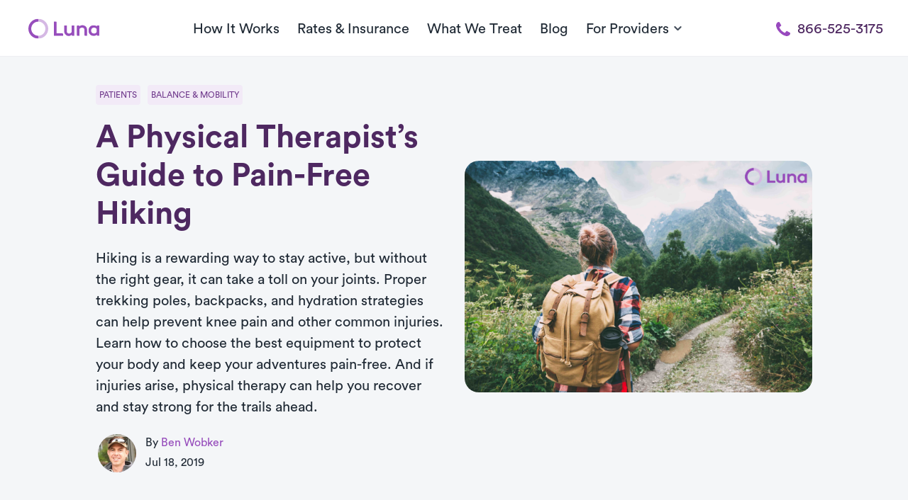

--- FILE ---
content_type: text/html; charset=UTF-8
request_url: https://www.getluna.com/blog/guide-to-pain-free-hiking
body_size: 31757
content:
<!DOCTYPE html>
<html lang="en">

<head>
    <meta charset="UTF-8">
    <meta name="viewport" content="width=device-width, initial-scale=1.0">
    <meta http-equiv="X-UA-Compatible" content="ie=edge">
    <meta http-equiv="Content-Security-Policy" content="upgrade-insecure-requests">
    <meta name="format-detection" content="telephone=no">

    <meta property="og:url"
        content="https://www.getluna.com/blog/guide-to-pain-free-hiking" />
    <meta property="og:type" content="website" />
    <meta property="og:image"
        content="https://public-assets.getluna.com/images/posts/d3d701b5_5af8_4275_83a3_99f1658d3bb7/20250318_130318_cover.jpg" />
    <meta name="msvalidate.01" content="FA52B9CB87821EF62B49E1C031073728" />
    
                                
    <meta http-equiv="Expires" content="0">
    <meta http-equiv="Last-Modified" content="0">
    <meta http-equiv="Cache-Control" content="max-age=31536000">
    <meta http-equiv="Pragma" content="no-cache">
            <meta name="theme-color" content="#974ebc">
        <meta name="csrf-token" content="tW4WtrWKYGBXnMDNOI1bUa8gTQb12BbfKLZt1LTp">

    <link rel="preconnect" href="https://www.getluna.com">
    <link rel="preconnect" href="https://luna-live-infra-assets.s3.us-west-2.amazonaws.com/" />
    <link rel="preconnect" href="https://js.hs-analytics.net/" />
    <link rel="preconnect" href="https://js.hsforms.net/" />
    <link rel="preconnect" href="https://js.hsleadflows.net/" />
    <link rel="preconnect" href="https://www.googletagmanager.com/" />

    <link rel="icon" href="https://public-assets.getluna.com/images/favicon/favicon_16.png" type="image/png" sizes="16x16">
    <link rel="icon" href="https://public-assets.getluna.com/images/favicon/favicon_32.png" type="image/png" sizes="32x32">
    <link rel="icon" href="https://public-assets.getluna.com/images/favicon/favicon_128.png" type="image/png">
    <link rel="apple-touch-icon" href="https://public-assets.getluna.com/images/favicon/favicon_128.png" type="image/png">

    <link rel="stylesheet" media href="https://www.getluna.com/css/index.css?id=e4a6004cf658ff29b4b137922f273630" integrity="sha256-zWtm8WbR+g0so/7Q61qIe0PRkSub/l+8e/TVbZfwrMo="
        crossorigin="anonymous">
            <link rel="preload" onload="this.onload=null;this.rel='stylesheet'" as="style"
            href="https://www.getluna.com/css/libs/normalize.css?id=a9bfc27a6e2a69994c642fee5884a044" integrity="sha256-ciUQA90O1SQ5/28H0blllyzcx3lr3li1U3A0sUgeak8="
            crossorigin="anonymous">
        <link rel="preload" onload="this.onload=null;this.rel='stylesheet'" as="style"
            href="https://www.getluna.com/css/envs/colors.css?id=1b149413074a3f420609420a07b83ded" integrity="sha256-WorXf3bC5EIFbR54wng5l3xwC8Wia1Q9IyVy+7NP5Hg="
            crossorigin="anonymous">
        <link rel="preload" onload="this.onload=null;this.rel='stylesheet'" as="style"
            href="https://www.getluna.com/css/envs/border.css?id=27407a67701a039a5276d235d22d7314" integrity="sha256-cEHKCmI28JbI24mF6ED34z5a8dcpl/Sp5QotKxakwGU="
            crossorigin="anonymous">
        <link rel="preload" onload="this.onload=null;this.rel='stylesheet'" as="style"
            href="https://www.getluna.com/css/envs/font-weight.css?id=542f6d4fc7929cd7ff644bc3071235e5"
            integrity="sha256-z9OM4/2FFV9fbfHEG16crg9oa+/qtjFPROMeyyqXSkM=" crossorigin="anonymous">
        <link rel="preload" onload="this.onload=null;this.rel='stylesheet'" as="style"
            href="https://www.getluna.com/css/main-elements/nav.css?id=43eb52199812a4373705abd8e23c0eb3"
            integrity="sha256-h4pB1ya6M93TxObN4rhriH6jFt7+v92ZRA7fcIX9Sig=" crossorigin="anonymous">

                    <link rel="stylesheet" as="style" href="https://www.getluna.com/css/breakpoints/all.css?id=be384cdde994196e90549d241124c40d"
                integrity="sha256-yxChiiA/RcQVp3DVYR63ojqENKkuYBGc3PGfwmRfOn0=" crossorigin="anonymous">
        
    
        <link rel="preload" onload="this.onload=null;this.rel='stylesheet'" as="style" type="text/css"
        href="https://www.getluna.com/css/main-elements/blog.css?id=0740eec909b984df573fb3f4f363dd64" integrity="sha256-1neQeFPIB5wC6EG6AXYrx3g21tIpXcZFO4PmJ9cXwxE="
        crossorigin="anonymous">
    <link fetchpriority="high" rel="preload" href="https://public-assets.getluna.com/images/posts/d3d701b5_5af8_4275_83a3_99f1658d3bb7/20250318_130318_cover.jpg" as="image">

    
    <link rel="canonical"
        href="https://www.getluna.com/blog/guide-to-pain-free-hiking" />

    <meta property="og:title" content="Essential Hiking Gear to Protect Your Knees and Prevent Injury" />
    <meta property="og:description" content="Stay pain-free on the trails with the right hiking gear. Learn how trekking poles, backpacks, and hydration strategies can reduce joint stress and prevent injuries like runner’s knee." />
    <meta name="description" content="Stay pain-free on the trails with the right hiking gear. Learn how trekking poles, backpacks, and hydration strategies can reduce joint stress and prevent injuries like runner’s knee." />

    <meta name="twitter:card" content="summary_large_image">
    <meta name="twitter:description" content="Stay pain-free on the trails with the right hiking gear. Learn how trekking poles, backpacks, and hydration strategies can reduce joint stress and prevent injuries like runner’s knee.">
    <meta name="twitter:title" content="Essential Hiking Gear to Protect Your Knees and Prevent Injury">
    <meta name="twitter:image"
        content="https://public-assets.getluna.com/images/posts/d3d701b5_5af8_4275_83a3_99f1658d3bb7/20250318_130318_cover.jpg">
    <meta name="twitter:site" content="@getlunacare">
    <meta name="twitter:creator" content="@getlunacare">

    

    
    <title>Essential Hiking Gear to Protect Your Knees and Prevent Injury</title>
    

    <!-- Hubspot Forms -->
    <script charset="utf-8" type="text/javascript" src="//js.hsforms.net/forms/v2.js"
        integrity="" crossorigin="anonymous"></script>
    <!-- .Hubspot Forms -->


            
        <script type="text/plain" data-inline>
            window.dataLayer = window.dataLayer || [];

            function gtag() {

                dataLayer.push(arguments);

            }

            gtag("consent", "default", {
                ad_storage: "denied",
                ad_user_data: "denied",
                ad_personalization: "denied",
                analytics_storage: "denied",
                functionality_storage: "denied",
                personalization_storage: "denied",
                security_storage: "granted",
                wait_for_update: 2000,
            });

            gtag("set", "ads_data_redaction", true);
            gtag("set", "url_passthrough", true);
        </script>
        
        <!-- Google Tag Manager -->
        <script type="text/plain" data-inline>
            (function(w, d, s, l, i) {
                w[l] = w[l] || [];
                w[l].push({
                    'gtm.start': new Date().getTime(),
                    event: 'gtm.js'
                });
                var f = d.getElementsByTagName(s)[0],
                    j = d.createElement(s),
                    dl = l != 'dataLayer' ? '&l=' + l : '';
                j.defer = true;
                j.src =
                    'https://www.googletagmanager.com/gtm.js?id=' + i + dl;
                f.parentNode.insertBefore(j, f);
            })(window, document, 'script', 'dataLayer', 'GTM-MZ4CRRJ');
        </script>
        <!-- End Google Tag Manager -->
    
                        <script type="text/plain" id="cookieyes" 
                data-src="https://cdn-cookieyes.com/client_data/08d4e0dd5985a779a1012ec4/script.js"
                integrity=""
                crossorigin="anonymous"></script>
            
            <!-- Start VWO Async SmartCode -->
        <link rel="preconnect" href="https://dev.visualwebsiteoptimizer.com" />
        <script type="text/plain" data-inline id='vwoCode'>
            window._vwo_code || (function() {
                var account_id = 403213,
                    version = 2.1,
                    settings_tolerance = 2000,
                    hide_element = 'body',
                    hide_element_style =
                    'opacity:0 !important;filter:alpha(opacity=0) !important;background:none !important',
                    /* DO NOT EDIT BELOW THIS LINE */
                    f = false,
                    w = window,
                    d = document,
                    v = d.querySelector('#vwoCode'),
                    cK = '_vwo_' + account_id + '_settings',
                    cc = {};
                try {
                    var c = JSON.parse(localStorage.getItem('_vwo_' + account_id + '_config'));
                    cc = c && typeof c === 'object' ? c : {}
                } catch (e) {}
                var stT = cc.stT === 'session' ? w.sessionStorage : w.localStorage;
                code = {
                    use_existing_jquery: function() {
                        return typeof use_existing_jquery !== 'undefined' ? use_existing_jquery : undefined
                    },
                    library_tolerance: function() {
                        return typeof library_tolerance !== 'undefined' ? library_tolerance : undefined
                    },
                    settings_tolerance: function() {
                        return cc.sT || settings_tolerance
                    },
                    hide_element_style: function() {
                        return '{' + (cc.hES || hide_element_style) + '}'
                    },
                    hide_element: function() {
                        if (performance.getEntriesByName('first-contentful-paint')[0]) {
                            return ''
                        }
                        return typeof cc.hE === 'string' ? cc.hE : hide_element
                    },
                    getVersion: function() {
                        return version
                    },
                    finish: function(e) {
                        if (!f) {
                            f = true;
                            var t = d.getElementById('_vis_opt_path_hides');
                            if (t) t.parentNode.removeChild(t);
                            if (e)(new Image).src = 'https://dev.visualwebsiteoptimizer.com/ee.gif?a=' +
                                account_id + e
                        }
                    },
                    finished: function() {
                        return f
                    },
                    addScript: function(e) {
                        var t = d.createElement('script');
                        t.type = 'text/javascript';
                        if (e.src) {
                            t.src = e.src
                        } else {
                            t.text = e.text
                        }
                        d.getElementsByTagName('head')[0].appendChild(t)
                    },
                    load: function(e, t) {
                        var i = this.getSettings(),
                            n = d.createElement('script'),
                            r = this;
                        t = t || {};
                        if (i) {
                            n.textContent = i;
                            d.getElementsByTagName('head')[0].appendChild(n);
                            if (!w.VWO || VWO.caE) {
                                stT.removeItem(cK);
                                r.load(e)
                            }
                        } else {
                            var o = new XMLHttpRequest;
                            o.open('GET', e, true);
                            o.withCredentials = !t.dSC;
                            o.responseType = t.responseType || 'text';
                            o.onload = function() {
                                if (t.onloadCb) {
                                    return t.onloadCb(o, e)
                                }
                                if (o.status === 200) {
                                    _vwo_code.addScript({
                                        text: o.responseText
                                    })
                                } else {
                                    _vwo_code.finish('&e=loading_failure:' + e)
                                }
                            };
                            o.onerror = function() {
                                if (t.onerrorCb) {
                                    return t.onerrorCb(e)
                                }
                                _vwo_code.finish('&e=loading_failure:' + e)
                            };
                            o.send()
                        }
                    },
                    getSettings: function() {
                        try {
                            var e = stT.getItem(cK);
                            if (!e) {
                                return
                            }
                            e = JSON.parse(e);
                            if (Date.now() > e.e) {
                                stT.removeItem(cK);
                                return
                            }
                            return e.s
                        } catch (e) {
                            return
                        }
                    },
                    init: function() {
                        if (d.URL.indexOf('__vwo_disable__') > -1) return;
                        var e = this.settings_tolerance();
                        w._vwo_settings_timer = setTimeout(function() {
                            _vwo_code.finish();
                            stT.removeItem(cK)
                        }, e);
                        var t;
                        if (this.hide_element() !== 'body') {
                            t = d.createElement('style');
                            var i = this.hide_element(),
                                n = i ? i + this.hide_element_style() : '',
                                r = d.getElementsByTagName('head')[0];
                            t.setAttribute('id', '_vis_opt_path_hides');
                            v && t.setAttribute('nonce', v.nonce);
                            t.setAttribute('type', 'text/css');
                            if (t.styleSheet) t.styleSheet.cssText = n;
                            else t.appendChild(d.createTextNode(n));
                            r.appendChild(t)
                        } else {
                            t = d.getElementsByTagName('head')[0];
                            var n = d.createElement('div');
                            n.style.cssText =
                                'z-index: 2147483647 !important;position: fixed !important;left: 0 !important;top: 0 !important;width: 100% !important;height: 100% !important;background: white !important;';
                            n.setAttribute('id', '_vis_opt_path_hides');
                            n.classList.add('_vis_hide_layer');
                            t.parentNode.insertBefore(n, t.nextSibling)
                        }
                        var o = 'https://dev.visualwebsiteoptimizer.com/j.php?a=' + account_id + '&u=' +
                            encodeURIComponent(d.URL) + '&vn=' + version;
                        if (w.location.search.indexOf('_vwo_xhr') !== -1) {
                            this.addScript({
                                src: o
                            })
                        } else {
                            this.load(o + '&x=true')
                        }
                    }
                };
                w._vwo_code = code;
                code.init();
            })();
        </script>
        <!-- End VWO Async SmartCode -->
    
            <script>
            var head = document.head;
            var script = document.createElement('script');
            script.type = 'text/javascript';
            script.src =
                "https://211969.t.hyros.com/v1/lst/universal-script?ph=124495b63dd715541fdcfda05657a5ed139cc2354e95f23b5d13f65cb31ff4e8&tag=!clicked&embed=true&ref_url=" +
                encodeURI(document.URL);
            head.appendChild(script);
        </script>
    </head>

<body class="">

            <!-- Google Tag Manager (noscript) -->
        <noscript><iframe src="https://www.googletagmanager.com/ns.html?id=GTM-MZ4CRRJ" height="0" width="0"
                style="display:none;visibility:hidden"></iframe></noscript>
        <!-- End Google Tag Manager (noscript) -->
    
    <header id="main-nav" class="">        
            <div class="wrapper-full mw-1300-px" id="main-header">
                <nav id="nav">

                                        <a class="menu-button no-decoration " role="button" aria-labelledby="menu">
                        <span class="line top"></span>
                        <span class="line middle"></span>
                        <span class="line bottom"></span>
                        
                    </a>
                    <a href="/" class="w-150-px w-xs-150-px logo text-center flex-center d-xs-flex flex-xs-center" aria-label="Home" id="home-link">
                                                    <img alt="Luna" class="w-100-px d-block" src="https://public-assets.getluna.com/images/logo.svg" width="100px" height="29px">
                                            </a>
                    
                                            <a class="button-call-mobile cta-modal-mobile" href="tel:866-525-3175" role="button">
                            <img alt="Luna" class="d-block mx-auto" height="22px" width="22px" src="https://public-assets.getluna.com/images/call.svg">
                        </a>
                    
                    <span class="nav-centering"></span>
            
                    
                    <ul class="">
                        
                        <li><a href="/how-it-works">How It Works</a></li>
                        <li><a href="/rates-and-insurance">Rates & Insurance</a></li>
                        <li><a href="/conditions-we-treat" class="conditions-we-treat">What We Treat</a></li>
                        
                        <li><a href="/blog">Blog</a></li>
                        
                        <li class="dropdown-button">
                            <span class="dropdown flex-between flex-middle">
                                <span class="p-0">For Providers</span>
                                <img alt="Chevron" class="chevron black" src="https://public-assets.getluna.com/images/chevron-down-black.svg">
                                <img alt="Chevron" class="chevron white" src="https://public-assets.getluna.com/images/chevron-down-white.svg">
                            </span>
                            <ul class="dropdown-content">
                                <li><a href="/own-your-career">Therapists</a></li>
                                <li><a href="/physicians">Physicians</a></li>
                                <li><a href="/health-plans">Health Plans</a></li>
                                <li><a href="/health-systems">Health Systems</a></li>
                                <li><a href="/employers">Employers</a></li>
                                <li><a href="/pt-clinics">PT Clinics</a></li>
                            </ul>
                        </li> 
                    
                        <li class="download-app">
                            <a role="button"> 
                                                                    <img alt="App Store" src="https://public-assets.getluna.com/images/apple.svg" class="icon mh-100-p">
                                                                Download App
                            </a>
                        </li>
                    </ul>  
                                            <a class="button-call cta-phone-desktop" href="tel:866-525-3175"> 
                            <img alt="phone" class="icon purple mr-10" src="https://public-assets.getluna.com/images/call.svg">
                            <img alt="phone" class="icon white mr-10" src="https://public-assets.getluna.com/images/call_white.svg">
                            866-525-3175 
                        </a> 
                      
                </nav>  
            </div>
        </header>
    
        <main class="post-page">

        <section class="bg-base-300 py-40" id="hero-section">
            <!-- Trigger to change Phone style on Header -->
            <span class="trigger-header-phone"></span>
            <!-- .Trigger -->
            <div class="wrapper">
                <div class="row flex-middle">
                    <div class="col-6 col-md-12 col-xs-12 col-sm-12 mb-md-25 mb-xs-25 mb-sm-25">
                        <div class="d-block">
                                                            <a href="/blog/tag/patients"
                                    class="bg-purple-100 color-purple-700 d-inline-block font-12 p-5 rounded uppercase mr-5 mb-5">Patients</a>
                                                            <a href="/blog/tag/balance-mobility"
                                    class="bg-purple-100 color-purple-700 d-inline-block font-12 p-5 rounded uppercase mr-5 mb-5">Balance &amp; Mobility</a>
                                                    </div>
                        <h1 class="mt-0 color-purple-800 mb-20 mt-15">A Physical Therapist’s Guide to Pain-Free Hiking</h1>
                        <p>Hiking is a rewarding way to stay active, but without the right gear, it can take a toll on your joints. Proper trekking poles, backpacks, and hydration strategies can help prevent knee pain and other common injuries. Learn how to choose the best equipment to protect your body and keep your adventures pain-free. And if injuries arise, physical therapy can help you recover and stay strong for the trails ahead.</p>

                                                <div class="d-flex flex-middle mt-20">
                                                                                                <img src="https://public-assets.getluna.com/images/people/ca0a4f27_fc58_42e0_930d_06314f8c721e/avatar.png" alt="Ben Wobker"
                                        class="w-60-px h-60-px circled border-3 border-base-300  z-index-1 " />
                                                            
                            <div class="d-block ml-10">
                                <p class="mb-0 body-x-small font-weight-600">
                                                                            By 
                                                                                    <a href="/blog/authors/ben-wobker" target="_blank" class="color-purple-600">Ben Wobker</a>
                                                                                                                                                            
                                                                    </p>
                                <time class="mb-0 body-x-small font-weight-500">
                                                                        Jul 18, 2019
                                </time>
                            </div>

                        </div>


                    </div>
                    <div class="col-6 col-md-12 col-xs-12 col-sm-12">
                        <img src="https://public-assets.getluna.com/images/posts/d3d701b5_5af8_4275_83a3_99f1658d3bb7/20250318_130318_cover.jpg" class="w-100 rounded-large" />
                    </div>
                </div>
            </div>
        </section>

        <section id="content" class="py-60">
                        <div class="wrapper m-auto">
                <div class="row flex-lg-center flex-xs-center flex-md-center flex-sm-center">
                    <div
                        class="col-12 d-none d-lg-block d-md-block d-xs-block d-sm-block mb-30 col-sm-12 col-md-12 col-lg-9 col-xs-12">
                        <div class="accordion" id="accordion-content">
                            <div class="accordion-item">
                                <a class="accordion-toogle relative c-pointer no-decoration" role="button">
                                    <div class="d-flex flex-between mb-10 flex-top">
                                        <h5 class="font-weight-400 color-base-900 mb-0 d-inline-block mt-0">Table of
                                            Contents</h5>
                                        <span class="caret-icon mr-xs-5 mr-sm-5 ml-xs-5 ml-sm-5 mt-5"></span>
                                    </div>
                                </a>
                                <div class="accordion-content">
                                    <ul>
                                                                                    <li>
                                                <a class="color-purple-600 d-block body-x-small c-pointer" role="button"
                                                    data-toggle="scrollspy" data-target="#key-takeways" data-top="80">Key
                                                    Takeways & Introduction</a>
                                            </li>
                                                                                                                            <li>
                                                <a class="color-purple-600 d-block body-x-small c-pointer" role="button"
                                                    data-toggle="scrollspy" data-target="#trekking-poles"
                                                    data-top="80">Trekking Poles</a>
                                            </li>
                                                                                    <li>
                                                <a class="color-purple-600 d-block body-x-small c-pointer" role="button"
                                                    data-toggle="scrollspy" data-target="#backpacks"
                                                    data-top="80">Backpacks</a>
                                            </li>
                                                                                    <li>
                                                <a class="color-purple-600 d-block body-x-small c-pointer" role="button"
                                                    data-toggle="scrollspy" data-target="#hydration-equipment"
                                                    data-top="80">Hydration Equipment</a>
                                            </li>
                                                                                    <li>
                                                <a class="color-purple-600 d-block body-x-small c-pointer" role="button"
                                                    data-toggle="scrollspy" data-target="#is-injury-inevitable"
                                                    data-top="80">Is Injury Inevitable?</a>
                                            </li>
                                                                            </ul>
                                </div>
                                <hr class="border-base-800">
                            </div>
                        </div>
                    </div>

                    <div
                        class="col-7 offset-1 col-xl-8 offset-xl-0 col-lg-9 offset-lg-0 col-sm-12 col-md-12 offset-md-0 col-xs-12 offset-xs-0 offset-sm-0">
                                                    <article id="key-takeways" class="py-30 px-40 shadow-center-3 rounded-large">
                                <span class="d-flex flex-middle my-20">
                                    <img src="https://www.getluna.com/images/lightbulb.svg" class="w-25-px h-auto mr-10" />
                                    <h3 class="my-0 color-purple-800">Key Takeaways</h3>
                                </span>
                                <ul><li>Trekking poles reduce knee strain and improve stability on uneven terrain.</li><li>A well-fitted backpack helps distribute weight properly and minimizes back and shoulder stress.</li><li>Hydration is crucial—carry water in an easily accessible bottle or reservoir.</li></ul>
                            </article>
                        
                        <article id="content" class="mt-50">
                                                        <?xml encoding="utf-8" ?><p>Ah,&nbsp;<a href="https://www.cnn.com/travel/article/best-hiking-trails-world/index.html" rel="noopener noreferrer" target="_blank" style="color: rgb(31, 191, 215);">hiking</a>. Whether you&rsquo;re trekking up a rocky mountain path or exploring forest trails,
    nothing beats the challenge of a good climb. To keep your body in tip-top shape and prevent injury, preparation is key.&nbsp;</p><p>You&rsquo;ll especially want to&nbsp;<a href="https://www.getluna.com/blog/keeping-knees-healthy" rel="noopener noreferrer" target="_blank" style="color: rgb(31, 191, 215);">protect your knees</a>&nbsp;and other joints from the bumps and jolts that are a part
    of any hike. Otherwise, you may find your summer adventures sidelined by injuries or pain in your&nbsp;<a href="https://www.getluna.com/conditions/physical-therapy-for-knee-pain" rel="noopener noreferrer" target="_blank" style="color: rgb(31, 191, 215);">knees</a>,&nbsp;
    <a href="https://www.getluna.com/conditions/physical-therapy-for-lower-back-pain" rel="noopener noreferrer" target="_blank" style="color: rgb(31, 191, 215);">back</a>,&nbsp;<a href="https://www.getluna.com/conditions/physical-therapy-for-hip-pain" rel="noopener noreferrer" target="_blank" style="color: rgb(31, 191, 215);">hips</a>, or&nbsp;<a href="https://www.getluna.com/conditions/physical-therapy-for-ankle-injuries" rel="noopener noreferrer" target="_blank" style="color: rgb(31, 191, 215);">ankles</a>.
    This is where an investment in the right hiking gear can make all the difference.</p><h2 id="trekking-poles">Trekking Poles</h2><p>To ease knee symptoms and keep your joints healthy, start with a good pair of fixed or collapsible&nbsp;<a href="https://www.outdoorgearlab.com/topics/camping-and-hiking/best-trekking-poles" rel="noopener noreferrer" target="_blank" style="color: rgb(31, 191, 215);">trekking poles</a>.
    They will:</p><ul>
    <li>Reduce the load to the knee by offsetting force through the upper body and core.</li>
    <li>Improve balance and stability particularly when going downhill.</li>
    <li>Improve forward lean when going uphill by involving the back extensors, glutes, and upper body.</li>
</ul><p>For maximum benefit, be sure to hold the hiking poles as close to a 90-degree angle to your elbow as possible&mdash;you&nbsp;may have to adjust as the terrain changes. Typically, you&rsquo;ll want to shorten the poles for uphill treks and lengthen them when going
    downhill. Hold the handles as though they were ski poles, and keep a light grip.</p><h2 id="backpacks">Backpacks</h2><p>There are almost as many backpacks as there are hikes.&nbsp;<a href="https://www.theadventurejunkies.com/best-backpacks-for-hiking/" rel="noopener noreferrer" target="_blank" style="color: rgb(31, 191, 215);">Selecting the right one</a>&nbsp;for you depends
    on several factors:</p><ul>
    <li><strong>Capacity:&nbsp;</strong>The size of the backpack you'll need depends on the length of your trip and how much weight and bulk you want to carry. Typically, 15 to 20 pounds is plenty for a day hike.</li>
    <li><strong>Volume:</strong>&nbsp;Again, this is tied to how long you&rsquo;ll be hiking. For a weekend trip&mdash;one to three nights&mdash;consider a 30- to 50-liter backpack. For longer treks&mdash;three to five nights&mdash;a 50- to 80- liter pack is ideal. Extended trips lasting
        five nights or longer require a pack of 70 liters or larger.</li>
    <li><strong>Frame types:&nbsp;</strong>Body-hugging internal frames are designed to keep a hiker stable on uneven, off-trail terrain. They may incorporate a variety of load-support technologies that transfer the load to the hips&mdash;excellent for your back
        and shoulders. An external-frame backpack works if you&rsquo;re carrying a heavy, irregular load such as an inflatable kayak. They also offer good ventilation and options for organizing your gear.&nbsp;</li>
    <li><strong>Fit:</strong>&nbsp;Remember that torso length, not your height, is most important for an appropriate fit. matters most.</li>
    <li><strong>Features:</strong>&nbsp;These refinements affect how the pack works for you, such as chest strap, metal stays, and waist belt.</li>
</ul><h2 id="hydration-equipment">Hydration Equipment</h2><p>Wherever you go and whatever you do, don&rsquo;t forget water.&nbsp;<a href="http://momgoescamping.com/how-much-water-to-bring-hiking/" rel="noopener noreferrer" target="_blank" style="color: rgb(31, 191, 215);">How much you need</a>&nbsp;depends on your type
    of activity, intensity level, duration, weather, your age, your sweat rate, and your body type. A good general recommendation is about a one-half liter of water per hour of moderate activity in moderate temperatures.&nbsp;</p><p>Your activity will also determine where you stow your water&mdash; the key is to keep it handy! For hiking, backpacking, and mountain biking, a&nbsp;<a href="https://besthiking.net/best-hydration-bladders-for-hiking/" rel="noopener noreferrer" target="_blank" style="color: rgb(31, 191, 215);">hydration reservoir</a>&nbsp;is an excellent option. If you prefer to use a bottle, stash it somewhere accessible, like a mesh pocket that&rsquo;s on the side of many backpacks.</p><h2 id="is-injury-inevitable">Is Injury Inevitable?</h2><p>Despite all your precautions, you may end up getting hurt. A common injury is patellofemoral pain syndrome (PFPS), also called runner&rsquo;s knee. It&rsquo;s not a specific injury&mdash;it&rsquo;s a broad term for&nbsp;<a href="https://www.webmd.com/pain-management/knee-pain/runners-knee#1" rel="noopener noreferrer" target="_blank" style="color: rgb(31, 191, 215);">describing the pain</a>&nbsp;that comes from one of several knee problems. You&rsquo;ll usually notice the pain in front of your kneecap, but it can be felt around or behind it.
    You might also have swelling, hear popping, or have a grinding feeling in the knee.</p><p>You can&nbsp;<a href="https://www.running-physio.com/when/" rel="noopener noreferrer" target="_blank" style="color: rgb(31, 191, 215);">treat runner&rsquo;s knee and tame symptoms</a>&nbsp;by resting your knee,&nbsp;<a href="http://runcadence.net/science-2" rel="noopener noreferrer" target="_blank" style="color: rgb(31, 191, 215);">addressing cadence</a>&nbsp;(steps per minute), icing it, wrapping it, or elevating your leg.&nbsp;<a href="https://www.zerenpt.com/vids.html" rel="noopener noreferrer" target="_blank" style="color: rgb(31, 191, 215);">Stretching and strengthening exercises</a>&nbsp;for your quadriceps, glutes, hamstrings, and similar muscles can be especially helpful.</p><p>Treatment from a&nbsp;<a href="https://www.getluna.com/" rel="noopener noreferrer" target="_blank" style="color: rgb(31, 191, 215);">reputable physical therapist</a>&nbsp;can ease pain and help you heal. Your PT can also provide strengthening exercises
    that prevent injury down the road&mdash;or hiking trail!</p>

                        </article>

                                                    <article id="cta-component" class="px-40 py-30 mt-50 bg-purple-000 rounded-large">
                                <div class="d-flex flex-middle d-xs-block">
                                    <img class="lazy w-150-px h-150-px mr-30 lazy"
                                        data-src="https://public-assets.getluna.com/images/icons/care.svg"
                                        height="100px" width="100px">
                                    <span class="d-block">
                                        <h3 class="mt-0 mb-15 color-purple-800">Get in-home care today
                                        </h3>
                                        <a class="button button-purple d-flex-inline flex-center flex-middle m-auto w-xs-100"
                                            target="_blank"
                                            href="https://www.getluna.com/appointment">Book a Visit</a>
                                    </span>
                                </div>
                            </article>
                        
                        <article id="biography" class="p-35 shadow-center-3 rounded-large mt-50">
                                                            <div class="author-card mb-35">
                                    <a href="/blog/authors/ben-wobker" target="_blank" class="author-card-header d-flex flex-top mb-20 no-decoration">
                                                                                    <img data-src="https://public-assets.getluna.com/images/people/ca0a4f27_fc58_42e0_930d_06314f8c721e/avatar.png"
                                                class="w-50-px h-50-px circled mr-10 lazy" />
                                                                                <span class="d-block">
                                            <h4 class="color-purple-600 mt-0 mb-5">Ben Wobker</h4>
                                            <p class="m-0 body-x-small color-base-900">Sports and Orthopedic Physical Therapist</p>

                                        </span>
                                    </a>
                                    <a href="/blog/authors/ben-wobker" target="_blank" class="color-base-900 no-decoration">
                                        <p>Ben Wobker, PT, CSCS, is a lifelong Redmond resident who turned his passion for sports and rehabilitation into a career in physical therapy. He earned his Master of Science in Physical Therapy from the University of Montana and has worked in top clinics with professional athletes and local teams. He is also certified in Selective Functional Movement Assessment (SFMA). Outside of work, Ben enjoys outdoor sports and volunteers with organizations like Hopelink to support his community.</p>
                                    </a>
                                </div>
                            
                                                    </article>
                    </div>

                    <div class="col-3 offset-1 sticky h-100 top-15 d-lg-none d-md-none d-xs-none d-sm-none">
                        <aside id="content-table">
                                                            <a class="color-base-900 d-block body-x-small mb-15 c-pointer active" role="button"
                                    data-toggle="scrollspy" data-target="#key-takeways" data-active="#key-takeways"
                                    data-top="100" data-top-hide="true">Key Takeaways & Introduction</a>
                                                                                        <a class="color-base-900 d-block body-x-small mb-15 c-pointer" role="button"
                                    data-toggle="scrollspy" data-target="#trekking-poles"
                                    data-active="#trekking-poles" data-top="100"
                                    data-top-hide="true">Trekking Poles</a>
                                                            <a class="color-base-900 d-block body-x-small mb-15 c-pointer" role="button"
                                    data-toggle="scrollspy" data-target="#backpacks"
                                    data-active="#backpacks" data-top="100"
                                    data-top-hide="true">Backpacks</a>
                                                            <a class="color-base-900 d-block body-x-small mb-15 c-pointer" role="button"
                                    data-toggle="scrollspy" data-target="#hydration-equipment"
                                    data-active="#hydration-equipment" data-top="100"
                                    data-top-hide="true">Hydration Equipment</a>
                                                            <a class="color-base-900 d-block body-x-small mb-15 c-pointer" role="button"
                                    data-toggle="scrollspy" data-target="#is-injury-inevitable"
                                    data-active="#is-injury-inevitable" data-top="100"
                                    data-top-hide="true">Is Injury Inevitable?</a>
                                                    </aside>
                        <aside class="bg-purple-000 mt-40 p-20 text-center rounded-large">
                            <img class="lazy mw-100-px  m-auto d-block mb-10"
                                data-src="https://public-assets.getluna.com/images/icons/pt-equipment.svg" height="100px"
                                width="100px">
                            <h3 class="text-center mt-0 mb-15 ">Personalized & convenient care</h3>
                            <p class="body-small text-center mb-15">Skip the clinic. Get care that's covered by insurance. Safely delivered to you, on your schedule.</p>
                            <a class="button button-white d-flex-inline flex-center flex-middle mw-250-px m-auto"
                                href="/appointment">Check availability</a>
                        </aside>
                    </div>
                </div>
            </div>
        </section>

        <section id="related-posts" class="bg-base-200 mt-60 pt-60 pb-80">
            <div class="wrapper-full mw-1100-px">
                <h2 class="text-center color-purple-800 mt-0 mb-40 font-weight-normal">Related posts</h2>
                <div class="row">
                                            <article class="col-4 col-xs-12 col-sm-12 expand">
                            <a href="/blog/poor-posture-upper-back-pain-relief" class="no-decoration">
                                <div class="row flex-middle mb-md-25 mb-sm-25 mb-xs-25 ">
                                    <div class="col-12 h-200-px h-sm-150-px h-xs-150-px h-md-150-px overflow-hidden">
                                        <div class="bg-base-100 h-100">
                                            <img alt="Hero banner" data-src="https://public-assets.getluna.com/images/posts/51c95a58_6e17_4813_bd5d_95fb7a859020/20251126_121101_cover.webp"
                                                class="lazy w-100 m-auto">
                                        </div>
                                    </div>
                                    <div class="col-12">
                                        <div class="bg-base-100 p-20">
                                            <div class="mb-10 d-flex flex-middle">
                                                <span
                                                    class="bg-purple-000 color-purple-600 d-inline-block font-12 px-10 py-5 rounded uppercase mw-50-p text-truncate">
                                                    Patients
                                                </span>
                                                <time class="color-base-700 font-12 d-inline-block px-10 py-5 mw-50-p">
                                                                                                        Dec 9, 2025
                                                </time>
                                            </div>
                                            <h3
                                                class="color-purple-800 font-weight-600 mt-0 mb-15 truncate-title-cards">
                                                How Poor Posture Leads to Upper Back Pain and How to Fix It</h3>
                                            <p class="mb-0 truncate-text-cards">
                                                Poor posture doesn’t just make you look slouched, it can also lead to chronic upper back pain, stiffness, and fatigue. In this blog, Luna’s physical therapists explain how posture affects spinal health and share expert-backed techniques to restore comfort, strength, and confidence.</p>
                                            <span class="d-block mt-15 font-weight-600">Read more</span>
                                        </div>
                                    </div>
                                </div>
                            </a>
                        </article>
                                            <article class="col-4 col-xs-12 col-sm-12 expand">
                            <a href="/blog/rotator-cuff-injuries-symptoms-treatment-recovery" class="no-decoration">
                                <div class="row flex-middle mb-md-25 mb-sm-25 mb-xs-25 ">
                                    <div class="col-12 h-200-px h-sm-150-px h-xs-150-px h-md-150-px overflow-hidden">
                                        <div class="bg-base-100 h-100">
                                            <img alt="Hero banner" data-src="https://public-assets.getluna.com/images/posts/0742dcbc_8f23_4ad2_bd04_42a1b777a422/20251111_121141_cover.webp"
                                                class="lazy w-100 m-auto">
                                        </div>
                                    </div>
                                    <div class="col-12">
                                        <div class="bg-base-100 p-20">
                                            <div class="mb-10 d-flex flex-middle">
                                                <span
                                                    class="bg-purple-000 color-purple-600 d-inline-block font-12 px-10 py-5 rounded uppercase mw-50-p text-truncate">
                                                    Patients
                                                </span>
                                                <time class="color-base-700 font-12 d-inline-block px-10 py-5 mw-50-p">
                                                                                                        Dec 5, 2025
                                                </time>
                                            </div>
                                            <h3
                                                class="color-purple-800 font-weight-600 mt-0 mb-15 truncate-title-cards">
                                                Rotator Cuff Injuries: Symptoms, Treatment, and Recovery</h3>
                                            <p class="mb-0 truncate-text-cards">
                                                Rotator cuff injuries are among the most common causes of shoulder pain, especially for adults over 40 or those with active lifestyles. Understanding the symptoms, treatment options, and recovery process can help you get back to the activities you love, without pain or dysfunction.</p>
                                            <span class="d-block mt-15 font-weight-600">Read more</span>
                                        </div>
                                    </div>
                                </div>
                            </a>
                        </article>
                                            <article class="col-4 col-xs-12 col-sm-12 expand">
                            <a href="/blog/meet-your-luna-physical-therapists" class="no-decoration">
                                <div class="row flex-middle mb-md-25 mb-sm-25 mb-xs-25 ">
                                    <div class="col-12 h-200-px h-sm-150-px h-xs-150-px h-md-150-px overflow-hidden">
                                        <div class="bg-base-100 h-100">
                                            <img alt="Hero banner" data-src="https://public-assets.getluna.com/images/posts/3d5edd23_6888_4bb4_b9a8_65cfbd08117f/20251121_071103_cover.webp"
                                                class="lazy w-100 m-auto">
                                        </div>
                                    </div>
                                    <div class="col-12">
                                        <div class="bg-base-100 p-20">
                                            <div class="mb-10 d-flex flex-middle">
                                                <span
                                                    class="bg-purple-000 color-purple-600 d-inline-block font-12 px-10 py-5 rounded uppercase mw-50-p text-truncate">
                                                    Patients
                                                </span>
                                                <time class="color-base-700 font-12 d-inline-block px-10 py-5 mw-50-p">
                                                                                                        Dec 4, 2025
                                                </time>
                                            </div>
                                            <h3
                                                class="color-purple-800 font-weight-600 mt-0 mb-15 truncate-title-cards">
                                                Meet Your Luna Physical Therapists: The Experts Who Come to You</h3>
                                            <p class="mb-0 truncate-text-cards">
                                                Luna’s physical therapists are more than experts. They are your partners in recovery. With advanced degrees, specialized training, years of hands-on experience, and a genuine passion for helping others, they bring top-quality care right to your home. Learn how Luna’s team ensures safe, consistent, and personalized therapy that empowers every patient to move better, feel stronger, and live confidently.</p>
                                            <span class="d-block mt-15 font-weight-600">Read more</span>
                                        </div>
                                    </div>
                                </div>
                            </a>
                        </article>
                                    </div>
            </div>
        </section>

        <section id="stay-connected" class="bg-purple-000 py-40 py-sm-25 py-xs-25">
  <div class="wrapper">
    <form id="subscribe">
      <h1 class="mt-0 color-purple-800 mb-10 text-center">Stay Connected</h1>
      <p class="text-center card-text">Subscribe for fierce articles in your inbox.</p>
      <input type="hidden" name="_token" value="tW4WtrWKYGBXnMDNOI1bUa8gTQb12BbfKLZt1LTp" autocomplete="off">      <div class="input-group form-item mw-400-px mx-auto">
        <div class="input-group-item">
            <input type="email" class="input-element w-100 number-input" id="email_2" name="email_2"
                required placeholder="Email address">
        </div>
        <div class="input-group-append mt-xs-10">
            <button class="button button-purple cta-check-availability" type="submit" id="sign-up-button">Sign Up</button>
        </div>
      </div>
    </form>
  </div>
</section>
        <!-- ModalMap -->
        <!-- Modal-Maps -->
<section class="modal-container p-15 mw-900-px" id="modal-map" >
    <div class="modal-body ">
        <a role="button" class="modal-close close c-pointer z-index-1 overflow-hidden">
            <img alt="close" class="lazyload w-100" data-src="https://public-assets.getluna.com/images/close-button.svg" width="20px" height="18px"/>
        </a>
        <span class="d-block text-center">
        <img class="lazyload" data-src="https://public-assets.getluna.com/images/line_title.svg" alt="Separator" width="45px" height="6px">
    </span>
    <h2 class="color-purple-800 mt-0 text-center font-weight-normal">Where we serve</h2>
        
        
        
        <div class="row flex-center" id="map-container">
  <div class="col-7 col-sm-12 col-xs-12 c-pointer">
    <div id="regions_div"></div>
  </div>
  <div class="col-12 d-xxl-none d-xl-none d-lg-none d-md-none">
    <div class="form-item align-left mb-20">
      <select name="states-map" id="states-map"  class="input-element mt-5">
        <option value="" disabled selected>Select a state</option>
      </select>
    </div>
  </div>
  <div class="col-5 col-sm-12 col-xs-12 d-none" id="regions-content">
  </div>
  <div class="col-12 d-flex flex-center flex-middle mt-30 d-sm-block d-xs-block shadow-center-sm-3 shadow-center-xs-3 p-sm-20 p-xs-20 text-xs-center text-sm-center">
    <img alt="Luna Logo" class="modal-logo mw-70-px d-sm-block d-xs-block m-sm-auto m-xs-auto mr-10 h-auto" src="https://public-assets.getluna.com/images/logo.svg" width="70px" height="20px">
    <p class="mb-0 mt-5 color-purple-600 d-sm-block d-xs-block pl-10 p-sm-0 p-xs-0 border-left border-sm-0 border-xs-0 body-small"><a href="/locations">See our full service area list</a></p>
  </div>
</div>

<script type="text/javascript">
    var statesMap = "[{&quot;id&quot;:5,&quot;uuid&quot;:&quot;f825c773-6992-4ec7-b6c3-da153e246116&quot;,&quot;name&quot;:&quot;Arizona&quot;,&quot;map&quot;:&quot;&quot;,&quot;iso_code&quot;:&quot;AZ&quot;,&quot;isActive&quot;:1,&quot;created_at&quot;:null,&quot;updated_at&quot;:&quot;2021-07-29T20:24:39.000000Z&quot;,&quot;deleted_at&quot;:null,&quot;regions&quot;:[{&quot;id&quot;:7,&quot;states_id&quot;:5,&quot;metas_id&quot;:221,&quot;uuid&quot;:&quot;57c7fbe8-0814-47a9-8c43-11d25a82394f&quot;,&quot;name&quot;:&quot;Phoenix Region&quot;,&quot;map&quot;:&quot;images\/regions\/phoenix.webp&quot;,&quot;url&quot;:&quot;phoenix-physical-therapy&quot;,&quot;is_default&quot;:true,&quot;isActive&quot;:1},{&quot;id&quot;:43,&quot;states_id&quot;:5,&quot;metas_id&quot;:838,&quot;uuid&quot;:&quot;3fa88f93-9c62-452e-be82-243337053818&quot;,&quot;name&quot;:&quot;Tucson Region&quot;,&quot;map&quot;:&quot;images\/regions\/tucson-region.webp&quot;,&quot;url&quot;:&quot;tucson-physical-therapy&quot;,&quot;is_default&quot;:false,&quot;isActive&quot;:1}]},{&quot;id&quot;:1,&quot;uuid&quot;:&quot;704548cb-433b-458f-af4e-83c3188644a2&quot;,&quot;name&quot;:&quot;California&quot;,&quot;map&quot;:&quot;&quot;,&quot;iso_code&quot;:&quot;CA&quot;,&quot;isActive&quot;:1,&quot;created_at&quot;:null,&quot;updated_at&quot;:&quot;2021-07-29T20:39:33.000000Z&quot;,&quot;deleted_at&quot;:null,&quot;regions&quot;:[{&quot;id&quot;:56,&quot;states_id&quot;:1,&quot;metas_id&quot;:1135,&quot;uuid&quot;:&quot;bfa68c0e-3751-446f-9001-a8b7ae8d6f13&quot;,&quot;name&quot;:&quot;Bakersfield Region&quot;,&quot;map&quot;:&quot;images\/regions\/bakersfield-region\/20230804_120817_map.svg&quot;,&quot;url&quot;:&quot;bakersfield-physical-therapy&quot;,&quot;is_default&quot;:false,&quot;isActive&quot;:1},{&quot;id&quot;:1,&quot;states_id&quot;:1,&quot;metas_id&quot;:44,&quot;uuid&quot;:&quot;48af7591-4231-43fb-8c33-320a74f90d5e&quot;,&quot;name&quot;:&quot;Bay Area Region&quot;,&quot;map&quot;:&quot;images\/regions\/san-francisco-region.webp&quot;,&quot;url&quot;:&quot;bay-area-physical-therapy&quot;,&quot;is_default&quot;:true,&quot;isActive&quot;:1},{&quot;id&quot;:57,&quot;states_id&quot;:1,&quot;metas_id&quot;:1136,&quot;uuid&quot;:&quot;4f034d94-c3c9-47d8-9770-1be8daf0347a&quot;,&quot;name&quot;:&quot;Fresno Region&quot;,&quot;map&quot;:&quot;images\/regions\/fresno-region\/20230804_090850_map.svg&quot;,&quot;url&quot;:&quot;fresno-physical-therapy&quot;,&quot;is_default&quot;:false,&quot;isActive&quot;:1},{&quot;id&quot;:2,&quot;states_id&quot;:1,&quot;metas_id&quot;:45,&quot;uuid&quot;:&quot;e0de0931-d28a-422b-aab8-5ae18f9c8ada&quot;,&quot;name&quot;:&quot;Los Angeles\/Inland Empire Region&quot;,&quot;map&quot;:&quot;images\/regions\/los-angelesinland-empire-region\/20230809_070838_map.svg&quot;,&quot;url&quot;:&quot;los-angeles-inland-empire-physical-therapy&quot;,&quot;is_default&quot;:false,&quot;isActive&quot;:1},{&quot;id&quot;:3,&quot;states_id&quot;:1,&quot;metas_id&quot;:46,&quot;uuid&quot;:&quot;8a4c6086-7c14-4cc7-b96e-6288520b52e0&quot;,&quot;name&quot;:&quot;Orange County Region&quot;,&quot;map&quot;:&quot;images\/regions\/orange-county-region\/20240814_080803_map.webp&quot;,&quot;url&quot;:&quot;orange-county-physical-therapy&quot;,&quot;is_default&quot;:false,&quot;isActive&quot;:1},{&quot;id&quot;:10,&quot;states_id&quot;:1,&quot;metas_id&quot;:312,&quot;uuid&quot;:&quot;3464210f-3aa3-4ea6-93d4-8c857e0f4152&quot;,&quot;name&quot;:&quot;Sacramento Region&quot;,&quot;map&quot;:&quot;images\/regions\/sacramento.webp&quot;,&quot;url&quot;:&quot;sacramento-physical-therapy&quot;,&quot;is_default&quot;:false,&quot;isActive&quot;:1},{&quot;id&quot;:8,&quot;states_id&quot;:1,&quot;metas_id&quot;:257,&quot;uuid&quot;:&quot;70e4a848-2e4b-4987-af81-61523d803816&quot;,&quot;name&quot;:&quot;San Diego Region&quot;,&quot;map&quot;:&quot;images\/regions\/san-diego-region\/20240814_080846_map.webp&quot;,&quot;url&quot;:&quot;san-diego-physical-therapy&quot;,&quot;is_default&quot;:false,&quot;isActive&quot;:1}]},{&quot;id&quot;:23,&quot;uuid&quot;:&quot;4650927e-42bb-4808-8eef-603ed87d7b24&quot;,&quot;name&quot;:&quot;Colorado&quot;,&quot;map&quot;:null,&quot;iso_code&quot;:&quot;CO&quot;,&quot;isActive&quot;:1,&quot;created_at&quot;:&quot;2021-07-22T01:55:03.000000Z&quot;,&quot;updated_at&quot;:&quot;2021-08-25T23:07:30.000000Z&quot;,&quot;deleted_at&quot;:null,&quot;regions&quot;:[{&quot;id&quot;:44,&quot;states_id&quot;:23,&quot;metas_id&quot;:938,&quot;uuid&quot;:&quot;eeb3ad91-c624-486e-b504-c88233614938&quot;,&quot;name&quot;:&quot;Colorado Springs Region&quot;,&quot;map&quot;:&quot;images\/regions\/colorado-springs-region.webp&quot;,&quot;url&quot;:&quot;colorado-springs-physical-therapy&quot;,&quot;is_default&quot;:false,&quot;isActive&quot;:1},{&quot;id&quot;:34,&quot;states_id&quot;:23,&quot;metas_id&quot;:667,&quot;uuid&quot;:&quot;e07a82c6-3834-4318-a808-421e0e2d7e73&quot;,&quot;name&quot;:&quot;Denver Region&quot;,&quot;map&quot;:&quot;images\/regions\/denver-region\/20250206_140237_map.webp&quot;,&quot;url&quot;:&quot;denver-physical-therapy&quot;,&quot;is_default&quot;:true,&quot;isActive&quot;:1}]},{&quot;id&quot;:27,&quot;uuid&quot;:&quot;900eff26-edfa-4ed4-9398-70518d9f2084&quot;,&quot;name&quot;:&quot;Connecticut&quot;,&quot;map&quot;:null,&quot;iso_code&quot;:&quot;CT&quot;,&quot;isActive&quot;:1,&quot;created_at&quot;:&quot;2022-02-03T04:28:55.000000Z&quot;,&quot;updated_at&quot;:&quot;2022-03-17T22:50:27.000000Z&quot;,&quot;deleted_at&quot;:null,&quot;regions&quot;:[{&quot;id&quot;:41,&quot;states_id&quot;:27,&quot;metas_id&quot;:836,&quot;uuid&quot;:&quot;aa9e0821-ec23-41fa-abd6-a8e374e233d9&quot;,&quot;name&quot;:&quot;Hartford Region&quot;,&quot;map&quot;:&quot;images\/regions\/hartford-region.webp&quot;,&quot;url&quot;:&quot;hartford-physical-therapy&quot;,&quot;is_default&quot;:true,&quot;isActive&quot;:1}]},{&quot;id&quot;:13,&quot;uuid&quot;:&quot;29b238d0-15cb-41d5-9fe0-785cb4195a63&quot;,&quot;name&quot;:&quot;Delaware&quot;,&quot;map&quot;:null,&quot;iso_code&quot;:&quot;DE&quot;,&quot;isActive&quot;:1,&quot;created_at&quot;:&quot;2021-02-26T03:50:24.000000Z&quot;,&quot;updated_at&quot;:&quot;2021-03-26T05:49:57.000000Z&quot;,&quot;deleted_at&quot;:null,&quot;regions&quot;:[{&quot;id&quot;:22,&quot;states_id&quot;:13,&quot;metas_id&quot;:390,&quot;uuid&quot;:&quot;63f4c7b7-c2d2-4779-8061-7e6cd0dcc55a&quot;,&quot;name&quot;:&quot;Sussex County Region&quot;,&quot;map&quot;:&quot;images\/regions\/sussex-county-region.webp&quot;,&quot;url&quot;:&quot;delaware-physical-therapy&quot;,&quot;is_default&quot;:true,&quot;isActive&quot;:1}]},{&quot;id&quot;:20,&quot;uuid&quot;:&quot;dd4e229e-2065-40e2-8f89-28f695ab0b87&quot;,&quot;name&quot;:&quot;District of Columbia&quot;,&quot;map&quot;:null,&quot;iso_code&quot;:&quot;DC&quot;,&quot;isActive&quot;:1,&quot;created_at&quot;:&quot;2021-04-09T20:20:07.000000Z&quot;,&quot;updated_at&quot;:&quot;2021-06-04T02:14:57.000000Z&quot;,&quot;deleted_at&quot;:null,&quot;regions&quot;:[{&quot;id&quot;:33,&quot;states_id&quot;:20,&quot;metas_id&quot;:531,&quot;uuid&quot;:&quot;bdb9ff7e-d511-491d-8c0c-e1b39d5618c3&quot;,&quot;name&quot;:&quot;Washington D.C. Region&quot;,&quot;map&quot;:&quot;images\/regions\/washington-dc-region.webp&quot;,&quot;url&quot;:&quot;washington-dc-physical-therapy&quot;,&quot;is_default&quot;:true,&quot;isActive&quot;:1}]},{&quot;id&quot;:10,&quot;uuid&quot;:&quot;2b0d814f-619d-4ef0-9d83-b1fe406d8779&quot;,&quot;name&quot;:&quot;Florida&quot;,&quot;map&quot;:null,&quot;iso_code&quot;:&quot;FL&quot;,&quot;isActive&quot;:1,&quot;created_at&quot;:&quot;2021-02-26T03:47:09.000000Z&quot;,&quot;updated_at&quot;:&quot;2021-03-26T03:52:20.000000Z&quot;,&quot;deleted_at&quot;:null,&quot;regions&quot;:[{&quot;id&quot;:49,&quot;states_id&quot;:10,&quot;metas_id&quot;:995,&quot;uuid&quot;:&quot;9cc35d6e-bf68-4921-a6d8-e4c46c608bae&quot;,&quot;name&quot;:&quot;Fort Myers Region&quot;,&quot;map&quot;:&quot;images\/regions\/fort-myers-region.webp&quot;,&quot;url&quot;:&quot;fort-myers-physical-therapy&quot;,&quot;is_default&quot;:false,&quot;isActive&quot;:1},{&quot;id&quot;:25,&quot;states_id&quot;:10,&quot;metas_id&quot;:533,&quot;uuid&quot;:&quot;02dbc136-df19-42ff-aacc-2766381a4583&quot;,&quot;name&quot;:&quot;Jacksonville Region&quot;,&quot;map&quot;:&quot;images\/regions\/jacksonville-region.webp&quot;,&quot;url&quot;:&quot;jacksonville-physical-therapy&quot;,&quot;is_default&quot;:false,&quot;isActive&quot;:1},{&quot;id&quot;:27,&quot;states_id&quot;:10,&quot;metas_id&quot;:534,&quot;uuid&quot;:&quot;bd63750c-42d5-458c-a610-f41ddb924d56&quot;,&quot;name&quot;:&quot;Orlando Region&quot;,&quot;map&quot;:&quot;images\/regions\/orlando-region.webp&quot;,&quot;url&quot;:&quot;orlando-physical-therapy&quot;,&quot;is_default&quot;:false,&quot;isActive&quot;:1},{&quot;id&quot;:17,&quot;states_id&quot;:10,&quot;metas_id&quot;:385,&quot;uuid&quot;:&quot;ba700ed9-953d-4dfb-8dc0-4a12c6275afb&quot;,&quot;name&quot;:&quot;South Florida Region&quot;,&quot;map&quot;:&quot;images\/regions\/south-florida-region.webp&quot;,&quot;url&quot;:&quot;south-florida-physical-therapy&quot;,&quot;is_default&quot;:true,&quot;isActive&quot;:1},{&quot;id&quot;:18,&quot;states_id&quot;:10,&quot;metas_id&quot;:386,&quot;uuid&quot;:&quot;65755aef-3630-48e8-a28a-84c5ec2eedce&quot;,&quot;name&quot;:&quot;Tampa Region&quot;,&quot;map&quot;:&quot;images\/regions\/tampa-region.webp&quot;,&quot;url&quot;:&quot;tampa-physical-therapy&quot;,&quot;is_default&quot;:false,&quot;isActive&quot;:1}]},{&quot;id&quot;:12,&quot;uuid&quot;:&quot;ec73f2bc-dacc-4801-b403-feb9d3d42d87&quot;,&quot;name&quot;:&quot;Georgia&quot;,&quot;map&quot;:null,&quot;iso_code&quot;:&quot;GA&quot;,&quot;isActive&quot;:1,&quot;created_at&quot;:&quot;2021-02-26T03:49:41.000000Z&quot;,&quot;updated_at&quot;:&quot;2021-03-26T05:50:02.000000Z&quot;,&quot;deleted_at&quot;:null,&quot;regions&quot;:[{&quot;id&quot;:21,&quot;states_id&quot;:12,&quot;metas_id&quot;:389,&quot;uuid&quot;:&quot;843ae642-e7fe-452d-b0e0-59d1529d1557&quot;,&quot;name&quot;:&quot;Atlanta Region&quot;,&quot;map&quot;:&quot;images\/regions\/atlanta-region.webp&quot;,&quot;url&quot;:&quot;atlanta-physical-therapy&quot;,&quot;is_default&quot;:true,&quot;isActive&quot;:1}]},{&quot;id&quot;:3,&quot;uuid&quot;:&quot;62443128-8a0b-491a-8770-ea001f70c907&quot;,&quot;name&quot;:&quot;Illinois&quot;,&quot;map&quot;:&quot;&quot;,&quot;iso_code&quot;:&quot;IL&quot;,&quot;isActive&quot;:1,&quot;created_at&quot;:null,&quot;updated_at&quot;:&quot;2021-07-29T21:05:05.000000Z&quot;,&quot;deleted_at&quot;:null,&quot;regions&quot;:[{&quot;id&quot;:5,&quot;states_id&quot;:3,&quot;metas_id&quot;:48,&quot;uuid&quot;:&quot;e4431be5-d39d-4661-8759-c85d31306f28&quot;,&quot;name&quot;:&quot;Chicago Region&quot;,&quot;map&quot;:&quot;images\/regions\/chicago-region\/20240814_070801_map.webp&quot;,&quot;url&quot;:&quot;chicago-physical-therapy&quot;,&quot;is_default&quot;:true,&quot;isActive&quot;:1}]},{&quot;id&quot;:31,&quot;uuid&quot;:&quot;023ff6b5-7fc4-433e-8874-6b863875e902&quot;,&quot;name&quot;:&quot;Indiana&quot;,&quot;map&quot;:null,&quot;iso_code&quot;:&quot;IN&quot;,&quot;isActive&quot;:1,&quot;created_at&quot;:&quot;2023-07-25T22:24:02.000000Z&quot;,&quot;updated_at&quot;:&quot;2023-07-25T22:31:02.000000Z&quot;,&quot;deleted_at&quot;:null,&quot;regions&quot;:[{&quot;id&quot;:54,&quot;states_id&quot;:31,&quot;metas_id&quot;:1131,&quot;uuid&quot;:&quot;67af0808-7a03-4587-a614-4d05bc77de9f&quot;,&quot;name&quot;:&quot;Indianapolis Region&quot;,&quot;map&quot;:&quot;images\/regions\/indianapolis\/20230808_060823_map.webp&quot;,&quot;url&quot;:&quot;indianapolis-physical-therapy&quot;,&quot;is_default&quot;:true,&quot;isActive&quot;:1}]},{&quot;id&quot;:30,&quot;uuid&quot;:&quot;c2b1a596-9303-4a4f-a589-64a3fecaca9b&quot;,&quot;name&quot;:&quot;Maryland&quot;,&quot;map&quot;:null,&quot;iso_code&quot;:&quot;MD&quot;,&quot;isActive&quot;:1,&quot;created_at&quot;:&quot;2022-07-22T05:41:56.000000Z&quot;,&quot;updated_at&quot;:&quot;2022-09-12T22:09:30.000000Z&quot;,&quot;deleted_at&quot;:null,&quot;regions&quot;:[{&quot;id&quot;:53,&quot;states_id&quot;:30,&quot;metas_id&quot;:1106,&quot;uuid&quot;:&quot;53ac7e66-7c36-42b2-a15f-ca757e628070&quot;,&quot;name&quot;:&quot;Annapolis\/Potomac Region&quot;,&quot;map&quot;:&quot;images\/regions\/annapolispotomac-region\/20250207_120224_map.webp&quot;,&quot;url&quot;:&quot;annapolis-potomac-physical-therapy&quot;,&quot;is_default&quot;:false,&quot;isActive&quot;:1},{&quot;id&quot;:48,&quot;states_id&quot;:30,&quot;metas_id&quot;:994,&quot;uuid&quot;:&quot;98fd5412-4bdf-4d8c-88b1-6c7f02f5e3e0&quot;,&quot;name&quot;:&quot;Baltimore Region&quot;,&quot;map&quot;:&quot;images\/regions\/baltimore-region\/20250207_120217_map.webp&quot;,&quot;url&quot;:&quot;baltimore-physical-therapy&quot;,&quot;is_default&quot;:true,&quot;isActive&quot;:1}]},{&quot;id&quot;:25,&quot;uuid&quot;:&quot;2a23c47a-bce0-4e7b-8520-47cb9f130b30&quot;,&quot;name&quot;:&quot;Massachusetts&quot;,&quot;map&quot;:null,&quot;iso_code&quot;:&quot;MA&quot;,&quot;isActive&quot;:1,&quot;created_at&quot;:&quot;2021-10-20T23:16:16.000000Z&quot;,&quot;updated_at&quot;:&quot;2021-10-20T23:42:07.000000Z&quot;,&quot;deleted_at&quot;:null,&quot;regions&quot;:[{&quot;id&quot;:37,&quot;states_id&quot;:25,&quot;metas_id&quot;:705,&quot;uuid&quot;:&quot;98fabb92-187d-4506-b27e-abab5701fada&quot;,&quot;name&quot;:&quot;Boston Region&quot;,&quot;map&quot;:&quot;images\/regions\/boston-region\/20240814_080820_map.webp&quot;,&quot;url&quot;:&quot;boston-physical-therapy&quot;,&quot;is_default&quot;:true,&quot;isActive&quot;:1}]},{&quot;id&quot;:4,&quot;uuid&quot;:&quot;add6d622-5879-415a-b326-3301b0c78b9a&quot;,&quot;name&quot;:&quot;Michigan&quot;,&quot;map&quot;:&quot;&quot;,&quot;iso_code&quot;:&quot;MI&quot;,&quot;isActive&quot;:1,&quot;created_at&quot;:null,&quot;updated_at&quot;:&quot;2021-07-29T21:11:39.000000Z&quot;,&quot;deleted_at&quot;:null,&quot;regions&quot;:[{&quot;id&quot;:6,&quot;states_id&quot;:4,&quot;metas_id&quot;:220,&quot;uuid&quot;:&quot;64bc2653-b557-40b0-8dd1-7ebc6ad71fa5&quot;,&quot;name&quot;:&quot;Detroit Region&quot;,&quot;map&quot;:&quot;images\/regions\/detroit.webp&quot;,&quot;url&quot;:&quot;detroit-physical-therapy&quot;,&quot;is_default&quot;:true,&quot;isActive&quot;:1},{&quot;id&quot;:45,&quot;states_id&quot;:4,&quot;metas_id&quot;:939,&quot;uuid&quot;:&quot;f01c86cf-9a03-4ab2-a3b0-ba2e6739f58f&quot;,&quot;name&quot;:&quot;Grand Rapids Region&quot;,&quot;map&quot;:&quot;images\/regions\/grand-rapids-region.webp&quot;,&quot;url&quot;:&quot;grand-rapids-physical-therapy&quot;,&quot;is_default&quot;:false,&quot;isActive&quot;:1}]},{&quot;id&quot;:15,&quot;uuid&quot;:&quot;3be020d7-c9eb-4a83-804b-9caadd7c8eef&quot;,&quot;name&quot;:&quot;Minnesota&quot;,&quot;map&quot;:null,&quot;iso_code&quot;:&quot;MN&quot;,&quot;isActive&quot;:1,&quot;created_at&quot;:&quot;2021-02-26T04:30:09.000000Z&quot;,&quot;updated_at&quot;:&quot;2021-03-26T05:50:13.000000Z&quot;,&quot;deleted_at&quot;:null,&quot;regions&quot;:[{&quot;id&quot;:20,&quot;states_id&quot;:15,&quot;metas_id&quot;:388,&quot;uuid&quot;:&quot;51805276-7f2a-4491-956d-25b256f057d3&quot;,&quot;name&quot;:&quot;Minneapolis Region&quot;,&quot;map&quot;:&quot;images\/regions\/minneapolis-region.webp&quot;,&quot;url&quot;:&quot;minneapolis-physical-therapy&quot;,&quot;is_default&quot;:true,&quot;isActive&quot;:1}]},{&quot;id&quot;:17,&quot;uuid&quot;:&quot;9370db24-c3f1-4cb1-9943-f4b1d79c5685&quot;,&quot;name&quot;:&quot;Missouri&quot;,&quot;map&quot;:null,&quot;iso_code&quot;:&quot;MO&quot;,&quot;isActive&quot;:1,&quot;created_at&quot;:&quot;2021-04-09T20:18:55.000000Z&quot;,&quot;updated_at&quot;:&quot;2021-04-10T03:16:41.000000Z&quot;,&quot;deleted_at&quot;:null,&quot;regions&quot;:[{&quot;id&quot;:30,&quot;states_id&quot;:17,&quot;metas_id&quot;:537,&quot;uuid&quot;:&quot;16a52065-d47b-40d5-b3e1-6d39e64da6cc&quot;,&quot;name&quot;:&quot;St. Louis Region&quot;,&quot;map&quot;:&quot;images\/regions\/st-louis-region.webp&quot;,&quot;url&quot;:&quot;st-louis-physical-therapy&quot;,&quot;is_default&quot;:true,&quot;isActive&quot;:1}]},{&quot;id&quot;:28,&quot;uuid&quot;:&quot;ff97af26-64f2-4ed9-9243-254b3c752c9c&quot;,&quot;name&quot;:&quot;Nevada&quot;,&quot;map&quot;:null,&quot;iso_code&quot;:&quot;NV&quot;,&quot;isActive&quot;:1,&quot;created_at&quot;:&quot;2022-07-22T05:36:14.000000Z&quot;,&quot;updated_at&quot;:&quot;2022-07-22T05:39:23.000000Z&quot;,&quot;deleted_at&quot;:null,&quot;regions&quot;:[{&quot;id&quot;:50,&quot;states_id&quot;:28,&quot;metas_id&quot;:996,&quot;uuid&quot;:&quot;0729e8c4-0ff1-46c7-b7aa-b3d06f5dd059&quot;,&quot;name&quot;:&quot;Las Vegas Region&quot;,&quot;map&quot;:&quot;images\/regions\/las-vegas-region.webp&quot;,&quot;url&quot;:&quot;las-vegas-physical-therapy&quot;,&quot;is_default&quot;:true,&quot;isActive&quot;:1},{&quot;id&quot;:58,&quot;states_id&quot;:28,&quot;metas_id&quot;:1137,&quot;uuid&quot;:&quot;26ace6a6-3705-4a73-9a1f-a5396c31e927&quot;,&quot;name&quot;:&quot;Reno Region&quot;,&quot;map&quot;:&quot;images\/regions\/reno-region\/20230808_140852_map.webp&quot;,&quot;url&quot;:&quot;reno-physical-therapy&quot;,&quot;is_default&quot;:false,&quot;isActive&quot;:1}]},{&quot;id&quot;:11,&quot;uuid&quot;:&quot;a0f9f945-71b7-4655-a7d4-1576f7fa5a48&quot;,&quot;name&quot;:&quot;New York&quot;,&quot;map&quot;:null,&quot;iso_code&quot;:&quot;NY&quot;,&quot;isActive&quot;:1,&quot;created_at&quot;:&quot;2021-02-26T03:48:01.000000Z&quot;,&quot;updated_at&quot;:&quot;2021-03-26T05:50:18.000000Z&quot;,&quot;deleted_at&quot;:null,&quot;regions&quot;:[{&quot;id&quot;:19,&quot;states_id&quot;:11,&quot;metas_id&quot;:387,&quot;uuid&quot;:&quot;cf38a266-3c32-49b1-b48d-a08a06b5c226&quot;,&quot;name&quot;:&quot;New York City Region&quot;,&quot;map&quot;:&quot;images\/regions\/new-york-city-region.webp&quot;,&quot;url&quot;:&quot;new-york-city-physical-therapy&quot;,&quot;is_default&quot;:true,&quot;isActive&quot;:1}]},{&quot;id&quot;:7,&quot;uuid&quot;:&quot;93ae2138-ced9-4b3a-9010-75ad7e368242&quot;,&quot;name&quot;:&quot;North Carolina&quot;,&quot;map&quot;:&quot;&quot;,&quot;iso_code&quot;:&quot;NC&quot;,&quot;isActive&quot;:1,&quot;created_at&quot;:null,&quot;updated_at&quot;:&quot;2021-07-29T21:25:12.000000Z&quot;,&quot;deleted_at&quot;:null,&quot;regions&quot;:[{&quot;id&quot;:12,&quot;states_id&quot;:7,&quot;metas_id&quot;:326,&quot;uuid&quot;:&quot;6f8914db-8f17-4b13-b1c3-45e348a6efd7&quot;,&quot;name&quot;:&quot;Charlotte Region&quot;,&quot;map&quot;:&quot;images\/regions\/charlotte.webp&quot;,&quot;url&quot;:&quot;charlotte-physical-therapy&quot;,&quot;is_default&quot;:true,&quot;isActive&quot;:1},{&quot;id&quot;:59,&quot;states_id&quot;:7,&quot;metas_id&quot;:1138,&quot;uuid&quot;:&quot;15902eb7-d283-482d-801a-0016070e21bc&quot;,&quot;name&quot;:&quot;Greensboro Region&quot;,&quot;map&quot;:&quot;images\/regions\/greensboro-region\/20230824_080832_map.svg&quot;,&quot;url&quot;:&quot;greensboro-physical-therapy&quot;,&quot;is_default&quot;:false,&quot;isActive&quot;:1},{&quot;id&quot;:15,&quot;states_id&quot;:7,&quot;metas_id&quot;:354,&quot;uuid&quot;:&quot;25cfb3a2-a973-4d7c-9bac-4afb37494c15&quot;,&quot;name&quot;:&quot;Raleigh\/Durham Region&quot;,&quot;map&quot;:&quot;images\/regions\/raleighdurham-region\/20230809_060821_map.webp&quot;,&quot;url&quot;:&quot;raleigh-durham-physical-therapy&quot;,&quot;is_default&quot;:false,&quot;isActive&quot;:1}]},{&quot;id&quot;:8,&quot;uuid&quot;:&quot;0f46641f-e163-4df9-9b71-2e47cf7ebbe6&quot;,&quot;name&quot;:&quot;Ohio&quot;,&quot;map&quot;:&quot;&quot;,&quot;iso_code&quot;:&quot;OH&quot;,&quot;isActive&quot;:1,&quot;created_at&quot;:null,&quot;updated_at&quot;:&quot;2021-07-29T21:28:08.000000Z&quot;,&quot;deleted_at&quot;:null,&quot;regions&quot;:[{&quot;id&quot;:40,&quot;states_id&quot;:8,&quot;metas_id&quot;:835,&quot;uuid&quot;:&quot;021a58ba-4cec-4e55-b835-6f3efe550922&quot;,&quot;name&quot;:&quot;Cincinnati Region&quot;,&quot;map&quot;:&quot;images\/regions\/cincinnati-region.webp&quot;,&quot;url&quot;:&quot;cincinnati-physical-therapy&quot;,&quot;is_default&quot;:false,&quot;isActive&quot;:1},{&quot;id&quot;:13,&quot;states_id&quot;:8,&quot;metas_id&quot;:333,&quot;uuid&quot;:&quot;3cf97ce8-5362-4a44-aff3-cf259fb46bce&quot;,&quot;name&quot;:&quot;Cleveland Region&quot;,&quot;map&quot;:&quot;images\/regions\/cleveland.webp&quot;,&quot;url&quot;:&quot;cleveland-physical-therapy&quot;,&quot;is_default&quot;:true,&quot;isActive&quot;:1},{&quot;id&quot;:14,&quot;states_id&quot;:8,&quot;metas_id&quot;:344,&quot;uuid&quot;:&quot;37445385-299e-4f9a-880a-c6c8cc4a690f&quot;,&quot;name&quot;:&quot;Columbus Region&quot;,&quot;map&quot;:&quot;images\/regions\/columbus.webp&quot;,&quot;url&quot;:&quot;columbus-physical-therapy&quot;,&quot;is_default&quot;:false,&quot;isActive&quot;:1}]},{&quot;id&quot;:29,&quot;uuid&quot;:&quot;0f20717f-7c01-48eb-bec7-31aa46cea251&quot;,&quot;name&quot;:&quot;Oklahoma&quot;,&quot;map&quot;:null,&quot;iso_code&quot;:&quot;OK&quot;,&quot;isActive&quot;:1,&quot;created_at&quot;:&quot;2022-07-22T05:41:27.000000Z&quot;,&quot;updated_at&quot;:&quot;2022-09-12T22:50:42.000000Z&quot;,&quot;deleted_at&quot;:null,&quot;regions&quot;:[{&quot;id&quot;:51,&quot;states_id&quot;:29,&quot;metas_id&quot;:997,&quot;uuid&quot;:&quot;a04c6f26-f975-4c49-99d8-0f87d33ad244&quot;,&quot;name&quot;:&quot;Oklahoma City Region&quot;,&quot;map&quot;:&quot;images\/regions\/oklahoma-city-region.webp&quot;,&quot;url&quot;:&quot;oklahoma-city-physical-therapy&quot;,&quot;is_default&quot;:true,&quot;isActive&quot;:1},{&quot;id&quot;:55,&quot;states_id&quot;:29,&quot;metas_id&quot;:1134,&quot;uuid&quot;:&quot;375977b6-e570-4231-b3c2-6dc414421363&quot;,&quot;name&quot;:&quot;Tulsa Region&quot;,&quot;map&quot;:&quot;images\/regions\/tulsa-region\/20230804_090804_map.svg&quot;,&quot;url&quot;:&quot;tulsa-physical-therapy&quot;,&quot;is_default&quot;:false,&quot;isActive&quot;:1}]},{&quot;id&quot;:22,&quot;uuid&quot;:&quot;97348c48-b377-427d-8023-91066f4b93a7&quot;,&quot;name&quot;:&quot;Oregon&quot;,&quot;map&quot;:null,&quot;iso_code&quot;:&quot;OR&quot;,&quot;isActive&quot;:1,&quot;created_at&quot;:&quot;2021-06-02T20:29:51.000000Z&quot;,&quot;updated_at&quot;:&quot;2022-06-17T23:08:37.000000Z&quot;,&quot;deleted_at&quot;:null,&quot;regions&quot;:[{&quot;id&quot;:26,&quot;states_id&quot;:22,&quot;metas_id&quot;:532,&quot;uuid&quot;:&quot;b2deff6d-9d8a-4b95-ad8d-5dd04d9968c2&quot;,&quot;name&quot;:&quot;Portland Region&quot;,&quot;map&quot;:&quot;images\/regions\/portland-region.webp&quot;,&quot;url&quot;:&quot;portland-physical-therapy&quot;,&quot;is_default&quot;:true,&quot;isActive&quot;:1}]},{&quot;id&quot;:9,&quot;uuid&quot;:&quot;983c2099-ee56-46fd-9bd8-b669f0435717&quot;,&quot;name&quot;:&quot;Pennsylvania&quot;,&quot;map&quot;:&quot;&quot;,&quot;iso_code&quot;:&quot;PA&quot;,&quot;isActive&quot;:1,&quot;created_at&quot;:null,&quot;updated_at&quot;:&quot;2021-07-29T21:34:10.000000Z&quot;,&quot;deleted_at&quot;:null,&quot;regions&quot;:[{&quot;id&quot;:16,&quot;states_id&quot;:9,&quot;metas_id&quot;:367,&quot;uuid&quot;:&quot;c59c864c-5bcb-4ef4-8410-303d85e8433f&quot;,&quot;name&quot;:&quot;Philadelphia Region&quot;,&quot;map&quot;:&quot;images\/regions\/philadelphia-region\/20250206_140239_map.webp&quot;,&quot;url&quot;:&quot;philadelphia-physical-therapy&quot;,&quot;is_default&quot;:true,&quot;isActive&quot;:1},{&quot;id&quot;:47,&quot;states_id&quot;:9,&quot;metas_id&quot;:941,&quot;uuid&quot;:&quot;3b06189f-2846-4c62-849c-73a4e449695b&quot;,&quot;name&quot;:&quot;Pittsburgh Region&quot;,&quot;map&quot;:&quot;images\/regions\/pittsburgh-region.webp&quot;,&quot;url&quot;:&quot;pittsburgh-physical-therapy&quot;,&quot;is_default&quot;:false,&quot;isActive&quot;:1}]},{&quot;id&quot;:24,&quot;uuid&quot;:&quot;af6d24d0-d992-4191-b423-668a96572978&quot;,&quot;name&quot;:&quot;Tennessee&quot;,&quot;map&quot;:null,&quot;iso_code&quot;:&quot;TN&quot;,&quot;isActive&quot;:1,&quot;created_at&quot;:&quot;2021-10-20T23:15:13.000000Z&quot;,&quot;updated_at&quot;:&quot;2021-10-20T23:42:29.000000Z&quot;,&quot;deleted_at&quot;:null,&quot;regions&quot;:[{&quot;id&quot;:35,&quot;states_id&quot;:24,&quot;metas_id&quot;:706,&quot;uuid&quot;:&quot;69db97f1-c3d1-466b-adb0-6b46e55b9f23&quot;,&quot;name&quot;:&quot;Nashville Region&quot;,&quot;map&quot;:&quot;images\/regions\/nashville.webp&quot;,&quot;url&quot;:&quot;nashville-physical-therapy&quot;,&quot;is_default&quot;:true,&quot;isActive&quot;:1}]},{&quot;id&quot;:6,&quot;uuid&quot;:&quot;6d968f93-d276-40e1-b9b5-bfc76ed062c3&quot;,&quot;name&quot;:&quot;Texas&quot;,&quot;map&quot;:&quot;&quot;,&quot;iso_code&quot;:&quot;TX&quot;,&quot;isActive&quot;:1,&quot;created_at&quot;:null,&quot;updated_at&quot;:&quot;2021-07-29T21:36:36.000000Z&quot;,&quot;deleted_at&quot;:null,&quot;regions&quot;:[{&quot;id&quot;:39,&quot;states_id&quot;:6,&quot;metas_id&quot;:834,&quot;uuid&quot;:&quot;58302f9f-7247-460a-ad26-85010b24a1ad&quot;,&quot;name&quot;:&quot;Austin Region&quot;,&quot;map&quot;:&quot;images\/regions\/austin-region\/20250206_140202_map.webp&quot;,&quot;url&quot;:&quot;austin-physical-therapy&quot;,&quot;is_default&quot;:false,&quot;isActive&quot;:1},{&quot;id&quot;:11,&quot;states_id&quot;:6,&quot;metas_id&quot;:313,&quot;uuid&quot;:&quot;6baad588-e195-4518-8e35-33d121f8b3be&quot;,&quot;name&quot;:&quot;Dallas\/Fort Worth Region&quot;,&quot;map&quot;:&quot;images\/regions\/dallasfort-worth-region\/20230308_150332_map.webp&quot;,&quot;url&quot;:&quot;dallas-fort-worth-physical-therapy&quot;,&quot;is_default&quot;:false,&quot;isActive&quot;:1},{&quot;id&quot;:9,&quot;states_id&quot;:6,&quot;metas_id&quot;:285,&quot;uuid&quot;:&quot;413388b5-a7e4-4343-b4dc-b0b7caa04e75&quot;,&quot;name&quot;:&quot;Houston Region&quot;,&quot;map&quot;:&quot;images\/regions\/houston.webp&quot;,&quot;url&quot;:&quot;houston-physical-therapy&quot;,&quot;is_default&quot;:true,&quot;isActive&quot;:1},{&quot;id&quot;:28,&quot;states_id&quot;:6,&quot;metas_id&quot;:535,&quot;uuid&quot;:&quot;a1a9484d-7dd7-4228-8833-9724de08aee5&quot;,&quot;name&quot;:&quot;San Antonio Region&quot;,&quot;map&quot;:&quot;images\/regions\/san-antonio-region.webp&quot;,&quot;url&quot;:&quot;san-antonio-physical-therapy&quot;,&quot;is_default&quot;:false,&quot;isActive&quot;:1}]},{&quot;id&quot;:26,&quot;uuid&quot;:&quot;130abced-81d1-4dd2-b28e-68ed0c0700ac&quot;,&quot;name&quot;:&quot;Utah&quot;,&quot;map&quot;:null,&quot;iso_code&quot;:&quot;UT&quot;,&quot;isActive&quot;:1,&quot;created_at&quot;:&quot;2022-02-03T04:27:12.000000Z&quot;,&quot;updated_at&quot;:&quot;2022-03-17T22:43:57.000000Z&quot;,&quot;deleted_at&quot;:null,&quot;regions&quot;:[{&quot;id&quot;:42,&quot;states_id&quot;:26,&quot;metas_id&quot;:837,&quot;uuid&quot;:&quot;268904d4-8c9f-4465-a6ea-1ca24c87daef&quot;,&quot;name&quot;:&quot;Salt Lake City Region&quot;,&quot;map&quot;:&quot;images\/regions\/salt-lake-city-region.webp&quot;,&quot;url&quot;:&quot;salt-lake-city-physical-therapy&quot;,&quot;is_default&quot;:true,&quot;isActive&quot;:1}]},{&quot;id&quot;:14,&quot;uuid&quot;:&quot;568f815d-893a-4cb8-8205-b4be5223c003&quot;,&quot;name&quot;:&quot;Virginia&quot;,&quot;map&quot;:null,&quot;iso_code&quot;:&quot;VA&quot;,&quot;isActive&quot;:1,&quot;created_at&quot;:&quot;2021-02-26T03:51:16.000000Z&quot;,&quot;updated_at&quot;:&quot;2021-03-26T05:50:26.000000Z&quot;,&quot;deleted_at&quot;:null,&quot;regions&quot;:[{&quot;id&quot;:23,&quot;states_id&quot;:14,&quot;metas_id&quot;:392,&quot;uuid&quot;:&quot;ace85233-1102-4063-ae37-2c8674fd9cae&quot;,&quot;name&quot;:&quot;Arlington\/Alexandria Region&quot;,&quot;map&quot;:&quot;images\/regions\/arlingtonalexandria-region\/20250207_120235_map.webp&quot;,&quot;url&quot;:&quot;arlington-alexandria-physical-therapy&quot;,&quot;is_default&quot;:true,&quot;isActive&quot;:1},{&quot;id&quot;:36,&quot;states_id&quot;:14,&quot;metas_id&quot;:707,&quot;uuid&quot;:&quot;279a9d05-5fe1-496d-b1a7-1ca91604363c&quot;,&quot;name&quot;:&quot;Hampton Roads Region&quot;,&quot;map&quot;:&quot;images\/regions\/hampton-roads-region.webp&quot;,&quot;url&quot;:&quot;hampton-roads-physical-therapy&quot;,&quot;is_default&quot;:false,&quot;isActive&quot;:1},{&quot;id&quot;:24,&quot;states_id&quot;:14,&quot;metas_id&quot;:391,&quot;uuid&quot;:&quot;7c38611e-069e-4111-8423-d8ad5698f514&quot;,&quot;name&quot;:&quot;Richmond Region&quot;,&quot;map&quot;:&quot;images\/regions\/richmond-region.webp&quot;,&quot;url&quot;:&quot;richmond-physical-therapy&quot;,&quot;is_default&quot;:false,&quot;isActive&quot;:1}]},{&quot;id&quot;:2,&quot;uuid&quot;:&quot;cf7e8443-9dfd-4ef4-8479-5c3697522b19&quot;,&quot;name&quot;:&quot;Washington State&quot;,&quot;map&quot;:&quot;&quot;,&quot;iso_code&quot;:&quot;WA&quot;,&quot;isActive&quot;:1,&quot;created_at&quot;:null,&quot;updated_at&quot;:&quot;2021-01-26T05:30:55.000000Z&quot;,&quot;deleted_at&quot;:null,&quot;regions&quot;:[{&quot;id&quot;:4,&quot;states_id&quot;:2,&quot;metas_id&quot;:47,&quot;uuid&quot;:&quot;e31a1392-af7f-4410-8aed-74685edb3fd8&quot;,&quot;name&quot;:&quot;Seattle\/Tacoma Region&quot;,&quot;map&quot;:&quot;images\/regions\/seattletacoma-region\/20240814_080849_map.webp&quot;,&quot;url&quot;:&quot;seattle-tacoma-physical-therapy&quot;,&quot;is_default&quot;:true,&quot;isActive&quot;:1},{&quot;id&quot;:52,&quot;states_id&quot;:2,&quot;metas_id&quot;:998,&quot;uuid&quot;:&quot;ec4dbe73-dd37-4a48-b741-a5122f38ef21&quot;,&quot;name&quot;:&quot;Spokane Region&quot;,&quot;map&quot;:&quot;images\/regions\/spokane.webp&quot;,&quot;url&quot;:&quot;spokane-physical-therapy&quot;,&quot;is_default&quot;:false,&quot;isActive&quot;:1}]},{&quot;id&quot;:21,&quot;uuid&quot;:&quot;f885c8a0-a859-460c-8652-ffe879c1cb8f&quot;,&quot;name&quot;:&quot;Wisconsin&quot;,&quot;map&quot;:null,&quot;iso_code&quot;:&quot;WI&quot;,&quot;isActive&quot;:1,&quot;created_at&quot;:&quot;2021-04-09T20:20:24.000000Z&quot;,&quot;updated_at&quot;:&quot;2021-04-10T03:17:49.000000Z&quot;,&quot;deleted_at&quot;:null,&quot;regions&quot;:[{&quot;id&quot;:29,&quot;states_id&quot;:21,&quot;metas_id&quot;:536,&quot;uuid&quot;:&quot;4d1447b8-93fc-4681-a068-1c49fbe30560&quot;,&quot;name&quot;:&quot;Milwaukee Region&quot;,&quot;map&quot;:&quot;images\/regions\/milwaukee-region.webp&quot;,&quot;url&quot;:&quot;milwaukee-physical-therapy&quot;,&quot;is_default&quot;:true,&quot;isActive&quot;:1}]}]";
    statesMap = JSON.parse(statesMap.replace(/&quot;/g,'"')); 
    statesMap = statesMap.filter(state => state.regions.length > 0);
    var mapApiKey = "AIzaSyBUU07ZGVpUlOl6YW0rc6sBX-_5JGjt-x0";
</script>
    </div>
</section>
<a class="overlay-modal" id="overlay-modal-map" role="button" aria-label="overlay"></a>
<!-- .Modal-Maps -->


        <!-- End ModalMap -->

        <!-- ModalSubscribed -->
        <section class="modal-container p-15 mw-650-px" id="modal-subscribed" >
    <div class="modal-body p-0">
        <a role="button" class="modal-close close c-pointer z-index-1 overflow-hidden">
            <img alt="close" class="lazyload w-100" data-src="https://public-assets.getluna.com/images/close-button.svg" width="20px" height="18px"/>
        </a>
        <div class="p-40">
        <img class="lazyload " data-src="https://www.getluna.com/images/subcribed.svg" alt="Subscribed image">
        <h2 class="font-weight-bolder color-purple-600 mt-15 mb-15">You’re subscribed!</h2>  
        <p class="mb-15">Thanks for signing up for our blog newsletter. Get ready for wellness tips and expert advice from our therapists.</p>
        <a class="button button-purple d-flex flex-middle flex-center" href="/blog">Explore Our Blogs</a>
      </div>
    </div>
</section>
<a class="overlay-modal" id="overlay-modal-subscribed" role="button" aria-label="overlay"></a>
        <!-- EndModalSubscribed -->
    </main>

    <footer class="main-footer d-block">
    <section id="general-info" class="pt-50 pt-md-20 pt-sm-20 pt-xs-20 pb-10 pb-xs-0 bg-purple-600">
        <div class="wrapper d-md-none d-sm-none d-xs-none">
            <div class="row">
                <div class=" col-3 ">
                                            <a href="/" class="logo" aria-label="Home">
                            <img alt="Luna" class="w-150-px w-md-100-px lazy"
                                data-src="https://public-assets.getluna.com/images/logo_light.svg" width="150px" height="43px">
                        </a>
                        <span class="d-block font-12 color-base-100 mb-30 mb-md-20 text-md-nowrap">
                            Physical therapy, delivered.<sup>®</sup>
                        </span>
                                                                <span class="d-block body-small color-base-100">
                                                            Call: 866-525-3175
                                                    </span>

                                                                                        <span class="d-block body-small color-base-100 mt-5">
                            Fax Rx: 628-246-8418
                        </span>
                                                                <div class="d-flex flex-start flex-sm-start mt-10">
                            <a class="w-100-px p-10 mr-10 mt-0 d-flex flex-center flex-middle relative"
                                href="https://apps.apple.com/us/app/luna-physical-therapy/id1434554640" target="_blank"
                                rel="noreferrer noopener" aria-label="App Store">
                                <div class="absolute w-100 h-100 left-0 top-0 bg-purple-200 opacity-4 rounded"></div>
                                <img class="lazy w-100 z-index-2 h-auto"
                                    data-src="https://public-assets.getluna.com/images/apple-footer.svg" alt="App store"
                                    width="120px" height="33px">
                            </a>
                            <a class="w-100-px p-10 mt-0 d-flex flex-center flex-middle relative"
                                href="https://play.google.com/store/apps/details?id=com.getluna.patient" target="_blank"
                                aria-label="Google Play Store" rel="noreferrer noopener">
                                <div class="absolute w-100 h-100 left-0 top-0 bg-purple-200 opacity-4 rounded"></div>
                                <img class="lazy w-100 z-index-2 h-auto"
                                    data-src="https://public-assets.getluna.com/images/play-store-footer-alt.webp"
                                    alt="Play store" width="120px" height="28px">
                            </a>
                        </div>
                                    </div>
                <div class="col-9">
                    <div class="row">
                        <div class="col-3">
                            <h5 class="header color-base-100 uppercase mb-15 mt-0 text-nowrap">Services</h5>
                            <a href="/conditions-we-treat"
                                class="body-small color-base-100 mb-5 d-block text-nowrap text-lg-truncate">Conditions
                                We Treat</a>
                            <a href="/locations"
                                class="body-small color-base-100 mb-5 d-block text-nowrap text-lg-truncate">Where We
                                Serve</a>
                            <a href="/faq"
                                class="body-small color-base-100 mb-5 d-block text-nowrap text-lg-truncate">Patient
                                FAQ</a>
                            <a href="/insurance-faq"
                                class="body-small color-base-100 mb-5 d-block text-nowrap text-lg-truncate">Insurance
                                FAQ</a>
                            <a href="/in-home-physical-therapy"
                                class="body-small color-base-100 mb-5 d-block text-nowrap text-lg-truncate">In-Home
                                PT</a>
                            <a href="/physical-therapy-near-me" class="body-small color-base-100 d-block text-nowrap">PT
                                Near Me</a>
                        </div>
                        <div class="col-3">
                            <h5 class="header color-base-100 uppercase mb-15 mt-0 text-nowrap">Company</h5>
                            <a href="/career"
                                class="body-small color-base-100 mb-5 d-block text-nowrap text-lg-truncate">About Us /
                                Careers</a>
                            <a href="/empowerment-pledge"
                                class="body-small color-base-100 mb-5 d-block text-nowrap text-lg-truncate">Empowerment
                                Pledge</a>
                            <a href="/newsroom"
                                class="body-small color-base-100 mb-5 d-block text-nowrap text-lg-truncate">Newsroom</a>
                            <a href="/blog"
                                class="body-small color-base-100 mb-5 d-block text-nowrap text-lg-truncate"
                                rel="noreferrer noopener">Blog</a>
                            <a href="/resources"
                                class="body-small color-base-100 mb-5 d-block text-nowrap text-lg-truncate">Resources</a>
                            <a href="/contact-us"
                                class="body-small color-base-100 mb-5 d-block text-nowrap text-lg-truncate">Contact
                                Us</a>

                            
                        </div>
                        <div class="col-3">
                            <h5 class="header color-base-100 uppercase mb-15 mt-0 text-nowrap">Partners</h5>
                            <a href="/own-your-career"
                                class="body-small color-base-100 mb-5 d-block text-nowrap text-lg-truncate">For
                                Therapists</a>
                            <a href="/physicians"
                                class="body-small color-base-100 mb-5 d-block text-nowrap text-lg-truncate">For
                                Physicians</a>
                            <a href="/health-plans"
                                class="body-small color-base-100 mb-5 d-block text-nowrap text-lg-truncate">For
                                Health Plans</a>
                            <a href="/health-systems"
                                class="body-small color-base-100 mb-5 d-block text-nowrap text-lg-truncate">For
                                Health Systems</a>
                            <a href="/employers"
                                class="body-small color-base-100 mb-5 d-block text-nowrap text-lg-truncate">For
                                Employers</a>
                            <a href="/pt-clinics" class="body-small color-base-100 d-block text-nowrap">For PT
                                Clinics</a>
                        </div>
                        <div class="col-3">
                            <h5 class="header color-base-100 uppercase mb-15 mt-0 text-nowrap">Legal & Practices</h5>
                            <a class="body-small color-base-100 mb-5 d-block text-nowrap text-lg-truncate c-pointer"
                                role="button" data-acsb-custom-trigger="true">Accessibility Options</a>
                            <a href="/terms-of-use"
                                class="body-small color-base-100 mb-5 d-block text-nowrap text-lg-truncate">Terms of
                                Use</a>
                            <a href="/privacy-policy"
                                class="body-small color-base-100 mb-5 d-block text-nowrap text-lg-truncate">Notice
                                of Privacy Practices</a>
                            <a href="/privacy-policy-web"
                                class="body-small color-base-100 mb-5 d-block text-nowrap text-lg-truncate">Privacy
                                Policy</a>
                            
                            
                            
                        </div>
                    </div>
                </div>
            </div>
        </div>

        <div class="wrapper d-none d-md-block d-sm-block d-xs-block">
            <div class="mb-20 pb-20 border-bottom border-purple-400">
                <div class="row">
                                            <div class="col-6 col-xs-5">
                            <a href="/" class="logo" aria-label="Home">
                                <img alt="Luna" class="w-100-px lazy"
                                    data-src="https://public-assets.getluna.com/images/logo_light.svg" width="150px"
                                    height="43px">
                            </a>
                            <span class="d-block font-12 color-base-100 text-md-nowrap">
                                Physical therapy, delivered.<sup>®</sup>
                            </span>
                        </div>
                    
                    <div class=" col-6 col-xs-7 text-right ">
                        <span class="d-block body-x-small color-base-100 mt-10">
                                                                                                Call: 866-525-3175
                                                                                                                        <br>
                                Fax Rx: 628-246-8418
                                                    </span>
                                            </div>
                </div>
            </div>

            <div class="accordion">
                <article class="accordion-item mb-20 border-bottom border-purple-400 active">
                    <a class="accordion-toogle no-decoration relative c-pointer" role="button">
                        <span class="accordion-icon-mini mr-10"></span>
                        <h5 class="header pl-25 color-base-100 uppercase mb-0 mt-0 text-nowrap">Services</h3>
                    </a>
                    <div class="accordion-content pl-25 mt-15">
                        <a href="/conditions-we-treat"
                            class="body-small color-base-100 mb-5 d-block text-nowrap text-lg-truncate lh-sm-2 lh-xs-2">Conditions
                            We
                            Treat</a>
                        <a href="/locations"
                            class="body-small color-base-100 mb-5 d-block text-nowrap text-lg-truncate lh-sm-2 lh-xs-2">Where
                            We
                            Serve</a>
                        <a href="/faq"
                            class="body-small color-base-100 mb-5 d-block text-nowrap text-lg-truncate lh-sm-2 lh-xs-2">Patient
                            FAQ</a>
                        <a href="/insurance-faq"
                            class="body-small color-base-100 mb-5 d-block text-nowrap text-lg-truncate lh-sm-2 lh-xs-2">Insurance
                            FAQ</a>
                        <a href="/in-home-physical-therapy"
                            class="body-small color-base-100 mb-5 d-block text-nowrap text-lg-truncate lh-sm-2 lh-xs-2">In-Home
                            PT</a>
                        <a href="/physical-therapy-near-me"
                            class="body-small color-base-100 mb-20 d-block text-nowrap lh-sm-2 lh-xs-2">PT Near Me</a>
                    </div>
                </article>

                <article class="accordion-item mb-20 border-bottom border-purple-400">
                    <a class="accordion-toogle no-decoration relative c-pointer" role="button">
                        <span class="accordion-icon-mini mr-10"></span>
                        <h5 class="header pl-25 color-base-100 uppercase mb-0 mt-0 text-nowrap">Company</h3>
                    </a>
                    <div class="accordion-content pl-25 mt-15">
                        <a href="/career"
                            class="body-small color-base-100 mb-5 d-block text-nowrap text-lg-truncate lh-sm-2 lh-xs-2">About
                            Us /
                            Careers</a>
                        <a href="/empowerment-pledge"
                            class="body-small color-base-100 mb-5 d-block text-nowrap lh-sm-2 lh-xs-2">Empowerment
                            Pledge</a>
                        <a href="/newsroom"
                            class="body-small color-base-100 mb-5 d-block text-nowrap text-lg-truncate lh-sm-2 lh-xs-2">Newsroom</a>
                        <a href="/blog" class="body-small color-base-100 mb-5 d-block text-nowrap text-lg-truncate"
                            rel="noreferrer noopener">Blog</a>
                        <a href="/resources"
                            class="body-small color-base-100 mb-5 d-block text-nowrap text-lg-truncate lh-sm-2 lh-xs-2">Resources</a>
                        <a href="/contact-us"
                            class="body-small color-base-100 mb-5 d-block text-nowrap text-lg-truncate lh-sm-2 lh-xs-2">Contact
                            Us</a>

                        
                    </div>
                </article>

                <article class="accordion-item mb-20 border-bottom border-purple-400">
                    <a class="accordion-toogle no-decoration relative c-pointer" role="button">
                        <span class="accordion-icon-mini mr-10"></span>
                        <h5 class="header pl-25 color-base-100 uppercase mb-0 mt-0 text-nowrap">Partners</h3>
                    </a>
                    <div class="accordion-content pl-25 mt-15">
                        <a href="/own-your-career"
                            class="body-small color-base-100 mb-5 d-block text-nowrap text-lg-truncate lh-sm-2 lh-xs-2">For
                            Therapists</a>
                        <a href="/physicians"
                            class="body-small color-base-100 mb-5 d-block text-nowrap text-lg-truncate lh-sm-2 lh-xs-2">For
                            Physicians</a>
                        <a href="/health-plans"
                            class="body-small color-base-100 mb-5 d-block text-nowrap text-lg-truncate lh-sm-2 lh-xs-2">For
                            Health
                            Plans</a>
                        <a href="/health-systems"
                            class="body-small color-base-100 mb-5 d-block text-nowrap text-lg-truncate lh-sm-2 lh-xs-2">For
                            Health
                            Systems</a>
                        <a href="/employers"
                            class="body-small color-base-100 mb-5 d-block text-nowrap text-lg-truncate lh-sm-2 lh-xs-2">For
                            Employers</a>
                        <a href="/pt-clinics"
                            class="body-small color-base-100 mb-20 d-block text-nowrap lh-sm-2 lh-xs-2">For PT
                            Clinics</a>
                    </div>
                </article>

                <article class="accordion-item border-bottom border-purple-400 ">
                    <a class="accordion-toogle no-decoration relative c-pointer" role="button">
                        <span class="accordion-icon-mini mr-10"></span>
                        <h5 class="header pl-25 color-base-100 uppercase mb-0 mt-0 text-nowrap">Legal & Practices</h3>
                    </a>
                    <div class="accordion-content pl-25 mt-15">
                        <a class="body-small color-base-100 mb-5 d-block text-nowrap text-lg-truncate c-pointer lh-sm-2 lh-xs-2"
                            role="button" data-acsb-custom-trigger="true">Accessibility Options</a>
                        <a href="/terms-of-use"
                            class="body-small color-base-100 mb-5 d-block text-nowrap text-lg-truncate lh-sm-2 lh-xs-2">Terms
                            of
                            Use</a>
                        <a href="/privacy-policy"
                            class="body-small color-base-100 mb-5 d-block text-nowrap text-lg-truncate lh-sm-2 lh-xs-2">Notice
                            of Privacy
                            Practices</a>
                        <a href="/privacy-policy-web"
                            class="body-small color-base-100 mb-5 d-block text-nowrap text-lg-truncate lh-sm-2 lh-xs-2">Privacy
                            Policy</a>
                        
                        
                    </div>
                </article>
            </div>

        </div>
        </div>
    </section>

    <section id="locations-info" class="pb-30 py-md-20 py-sm-20 py-xs-20 bg-purple-600">

                    <div class="wrapper d-none d-xs-block d-sm-block d-md-block">
                <div class="d-flex flex-evenly flex-sm-start">
                    <a class="w-150-px p-10 px-sm-15 ml-sm-0 mb-20 mx-10 mt-0 d-flex flex-center flex-middle relative"
                        href="https://apps.apple.com/us/app/luna-physical-therapy/id1434554640" target="_blank"
                        rel="noreferrer noopener" aria-label="App Store">
                        <div class="absolute w-100 h-100 left-0 top-0 bg-purple-200 opacity-4 rounded"></div>
                        <img class="lazy w-100 z-index-2 h-auto"
                            data-src="https://public-assets.getluna.com/images/apple-footer.svg" alt="App store"
                            width="120px" height="33px">
                    </a>
                    <a class="w-150-px p-10 px-sm-15 mb-20 mx-10 mt-0 d-flex flex-center flex-middle relative"
                        href="https://play.google.com/store/apps/details?id=com.getluna.patient" target="_blank"
                        aria-label="Google Play Store" rel="noreferrer noopener">
                        <div class="absolute w-100 h-100 left-0 top-0 bg-purple-200 opacity-4 rounded"></div>
                        <img class="lazy w-100 z-index-2 h-auto"
                            data-src="https://public-assets.getluna.com/images/play-store-footer-alt.webp" alt="Play store"
                            width="120px" height="28px">
                    </a>
                </div>
            </div>
        
        <div class="wrapper">
                    </div>
    </section>

    <section id="sitemap-info" class="bg-purple-800 py-10">
        <div class="wrapper">
            <div class="row flex-md-column-reverse flex-sm-column-reverse flex-xs-column-reverse">
                <div class="col-8 col-md-12 col-sm-12 col-xs-12 d-flex flex-middle d-xs-block">
                    <span
                        class="color-purple-400 font-weight-300 body-small mr-15 d-inline-block d-xs-block mb-xs-5 ">©
                        2026 Luna<sup class="body-x-small">®</sup></span>
                    <span class="color-base-100 font-weight-300 body-small mr-10 d-inline-block d-xs-block mb-xs-5"><a
                            href="/sitemap" class="color-purple-400">Site Map</a></span>
                    
                    <span class="color-base-100 font-weight-300 body-small mr-10 d-inline-block d-xs-block mb-xs-5"><a
                            class="color-purple-400 c-pointer" role="button" onclick='revisitCkyConsent()'>Cookie
                            Settings</a></span>
                    
                    <span class="color-base-100 font-weight-300 body-small d-inline-block d-xs-block mb-xs-5">
                        <a role="button" data-toggle="toogle" data-target="#directories-info"
                            class="color-purple-400 c-pointer d-flex flex-middle toogle-trigger">Directories <img
                                class="lazy chevron"
                                data-src="https://public-assets.getluna.com/images/chevron-purple-400.svg" width="25px"
                                height="25px"></a>
                    </span>
                </div>

                <div
                    class="col-4 col-md-12 col-sm-12 col-xs-12 d-flex flex-middle flex-md-wrap flex-xs-wrap flex-md-start flex-xs-start flex-sm-start flex-end mb-md-10 mb-sm-10 mb-xs-10">
                    <span class="mb-0 color-base-100 body-small d-inline-block mr-10">Follow us on:</span>
                    <a href="http://facebook.com/getlunacare" aria-label="Facebook"
                        class="mr-10 d-flex flex-middle flex-center" target="_blank" rel="noreferrer noopener">
                        <img class="icon mw-20-px mh-20-px lazy" alt="Facebook"
                            data-src="https://public-assets.getluna.com/images/facebook.svg" width="20px" height="20px">
                    </a>
                    <a href="https://www.linkedin.com/company/getluna/" aria-label="Linkedin"
                        class="mr-10 d-flex flex-middle flex-center" target="_blank" rel="noreferrer noopener">
                        <img class="icon mw-20-px mh-20-px lazy" alt="Linkedin"
                            data-src="https://public-assets.getluna.com/images/social_linkedin.svg" width="20px"
                            height="20px">
                    </a>
                    <a href="https://instagram.com/getlunacare/" aria-label="Instagram"
                        class="mr-10 d-flex flex-middle flex-center" target="_blank" rel="noreferrer noopener">
                        <img class="icon mw-20-px mh-20-px lazy" alt="Instagram"
                            data-src="https://public-assets.getluna.com/images/instagram.svg" width="20px" height="20px">
                    </a>
                    <a href="http://twitter.com/getlunacare" aria-label="Twitter"
                        class="mr-10 d-flex flex-middle flex-center" target="_blank" rel="noreferrer noopener">
                        <img class="icon mw-20-px mh-20-px lazy" alt="Twitter"
                            data-src="https://public-assets.getluna.com/images/twitter.svg" width="20px" height="20px">
                    </a>
                    <a href="https://www.glassdoor.com/Overview/Working-at-Luna-Care-EI_IE2140990.11,20.htm"
                        aria-label="Glassdoor" class="d-flex flex-middle flex-center" target="_blank"
                        rel="noreferrer noopener">
                        <img class="icon mw-20-px mh-20-px lazy" alt="Glassdoor"
                            data-src="https://public-assets.getluna.com/images/social-glassdoor.svg" width="20px"
                            height="20px">
                    </a>
                </div>
            </div>
        </div>
    </section>

    <section id="directories-info" class="bg-purple-900 toogle-section">
        <div class="wrapper py-30">
            
            <div class="d-block">
                <h4 class="color-base-100 font-weight-normal my-15">Physician Directory Profiles</h4>
                                    <div class="d-inline-block">
                        <a class="body-small font-weight-100 color-base-100 mr-10"
                            href="/physicians-directory/profiles?page=1">
                            1
                        </a>
                    </div>
                                    <div class="d-inline-block">
                        <a class="body-small font-weight-100 color-base-100 mr-10"
                            href="/physicians-directory/profiles?page=2">
                            2
                        </a>
                    </div>
                                    <div class="d-inline-block">
                        <a class="body-small font-weight-100 color-base-100 mr-10"
                            href="/physicians-directory/profiles?page=3">
                            3
                        </a>
                    </div>
                                    <div class="d-inline-block">
                        <a class="body-small font-weight-100 color-base-100 mr-10"
                            href="/physicians-directory/profiles?page=4">
                            4
                        </a>
                    </div>
                                    <div class="d-inline-block">
                        <a class="body-small font-weight-100 color-base-100 mr-10"
                            href="/physicians-directory/profiles?page=5">
                            5
                        </a>
                    </div>
                                    <div class="d-inline-block">
                        <a class="body-small font-weight-100 color-base-100 mr-10"
                            href="/physicians-directory/profiles?page=6">
                            6
                        </a>
                    </div>
                                    <div class="d-inline-block">
                        <a class="body-small font-weight-100 color-base-100 mr-10"
                            href="/physicians-directory/profiles?page=7">
                            7
                        </a>
                    </div>
                                    <div class="d-inline-block">
                        <a class="body-small font-weight-100 color-base-100 mr-10"
                            href="/physicians-directory/profiles?page=8">
                            8
                        </a>
                    </div>
                                    <div class="d-inline-block">
                        <a class="body-small font-weight-100 color-base-100 mr-10"
                            href="/physicians-directory/profiles?page=9">
                            9
                        </a>
                    </div>
                                    <div class="d-inline-block">
                        <a class="body-small font-weight-100 color-base-100 mr-10"
                            href="/physicians-directory/profiles?page=10">
                            10
                        </a>
                    </div>
                                    <div class="d-inline-block">
                        <a class="body-small font-weight-100 color-base-100 mr-10"
                            href="/physicians-directory/profiles?page=11">
                            11
                        </a>
                    </div>
                                    <div class="d-inline-block">
                        <a class="body-small font-weight-100 color-base-100 mr-10"
                            href="/physicians-directory/profiles?page=12">
                            12
                        </a>
                    </div>
                                    <div class="d-inline-block">
                        <a class="body-small font-weight-100 color-base-100 mr-10"
                            href="/physicians-directory/profiles?page=13">
                            13
                        </a>
                    </div>
                                    <div class="d-inline-block">
                        <a class="body-small font-weight-100 color-base-100 mr-10"
                            href="/physicians-directory/profiles?page=14">
                            14
                        </a>
                    </div>
                                    <div class="d-inline-block">
                        <a class="body-small font-weight-100 color-base-100 mr-10"
                            href="/physicians-directory/profiles?page=15">
                            15
                        </a>
                    </div>
                                    <div class="d-inline-block">
                        <a class="body-small font-weight-100 color-base-100 mr-10"
                            href="/physicians-directory/profiles?page=16">
                            16
                        </a>
                    </div>
                                    <div class="d-inline-block">
                        <a class="body-small font-weight-100 color-base-100 mr-10"
                            href="/physicians-directory/profiles?page=17">
                            17
                        </a>
                    </div>
                                    <div class="d-inline-block">
                        <a class="body-small font-weight-100 color-base-100 mr-10"
                            href="/physicians-directory/profiles?page=18">
                            18
                        </a>
                    </div>
                                    <div class="d-inline-block">
                        <a class="body-small font-weight-100 color-base-100 mr-10"
                            href="/physicians-directory/profiles?page=19">
                            19
                        </a>
                    </div>
                                    <div class="d-inline-block">
                        <a class="body-small font-weight-100 color-base-100 mr-10"
                            href="/physicians-directory/profiles?page=20">
                            20
                        </a>
                    </div>
                                    <div class="d-inline-block">
                        <a class="body-small font-weight-100 color-base-100 mr-10"
                            href="/physicians-directory/profiles?page=21">
                            21
                        </a>
                    </div>
                                    <div class="d-inline-block">
                        <a class="body-small font-weight-100 color-base-100 mr-10"
                            href="/physicians-directory/profiles?page=22">
                            22
                        </a>
                    </div>
                                    <div class="d-inline-block">
                        <a class="body-small font-weight-100 color-base-100 mr-10"
                            href="/physicians-directory/profiles?page=23">
                            23
                        </a>
                    </div>
                                    <div class="d-inline-block">
                        <a class="body-small font-weight-100 color-base-100 mr-10"
                            href="/physicians-directory/profiles?page=24">
                            24
                        </a>
                    </div>
                                    <div class="d-inline-block">
                        <a class="body-small font-weight-100 color-base-100 mr-10"
                            href="/physicians-directory/profiles?page=25">
                            25
                        </a>
                    </div>
                                    <div class="d-inline-block">
                        <a class="body-small font-weight-100 color-base-100 mr-10"
                            href="/physicians-directory/profiles?page=26">
                            26
                        </a>
                    </div>
                                    <div class="d-inline-block">
                        <a class="body-small font-weight-100 color-base-100 mr-10"
                            href="/physicians-directory/profiles?page=27">
                            27
                        </a>
                    </div>
                                    <div class="d-inline-block">
                        <a class="body-small font-weight-100 color-base-100 mr-10"
                            href="/physicians-directory/profiles?page=28">
                            28
                        </a>
                    </div>
                                    <div class="d-inline-block">
                        <a class="body-small font-weight-100 color-base-100 mr-10"
                            href="/physicians-directory/profiles?page=29">
                            29
                        </a>
                    </div>
                                    <div class="d-inline-block">
                        <a class="body-small font-weight-100 color-base-100 mr-10"
                            href="/physicians-directory/profiles?page=30">
                            30
                        </a>
                    </div>
                                    <div class="d-inline-block">
                        <a class="body-small font-weight-100 color-base-100 mr-10"
                            href="/physicians-directory/profiles?page=31">
                            31
                        </a>
                    </div>
                                    <div class="d-inline-block">
                        <a class="body-small font-weight-100 color-base-100 mr-10"
                            href="/physicians-directory/profiles?page=32">
                            32
                        </a>
                    </div>
                                    <div class="d-inline-block">
                        <a class="body-small font-weight-100 color-base-100 mr-10"
                            href="/physicians-directory/profiles?page=33">
                            33
                        </a>
                    </div>
                                    <div class="d-inline-block">
                        <a class="body-small font-weight-100 color-base-100 mr-10"
                            href="/physicians-directory/profiles?page=34">
                            34
                        </a>
                    </div>
                                    <div class="d-inline-block">
                        <a class="body-small font-weight-100 color-base-100 mr-10"
                            href="/physicians-directory/profiles?page=35">
                            35
                        </a>
                    </div>
                                    <div class="d-inline-block">
                        <a class="body-small font-weight-100 color-base-100 mr-10"
                            href="/physicians-directory/profiles?page=36">
                            36
                        </a>
                    </div>
                                    <div class="d-inline-block">
                        <a class="body-small font-weight-100 color-base-100 mr-10"
                            href="/physicians-directory/profiles?page=37">
                            37
                        </a>
                    </div>
                                    <div class="d-inline-block">
                        <a class="body-small font-weight-100 color-base-100 mr-10"
                            href="/physicians-directory/profiles?page=38">
                            38
                        </a>
                    </div>
                                    <div class="d-inline-block">
                        <a class="body-small font-weight-100 color-base-100 mr-10"
                            href="/physicians-directory/profiles?page=39">
                            39
                        </a>
                    </div>
                                    <div class="d-inline-block">
                        <a class="body-small font-weight-100 color-base-100 mr-10"
                            href="/physicians-directory/profiles?page=40">
                            40
                        </a>
                    </div>
                                    <div class="d-inline-block">
                        <a class="body-small font-weight-100 color-base-100 mr-10"
                            href="/physicians-directory/profiles?page=41">
                            41
                        </a>
                    </div>
                                    <div class="d-inline-block">
                        <a class="body-small font-weight-100 color-base-100 mr-10"
                            href="/physicians-directory/profiles?page=42">
                            42
                        </a>
                    </div>
                                    <div class="d-inline-block">
                        <a class="body-small font-weight-100 color-base-100 mr-10"
                            href="/physicians-directory/profiles?page=43">
                            43
                        </a>
                    </div>
                                    <div class="d-inline-block">
                        <a class="body-small font-weight-100 color-base-100 mr-10"
                            href="/physicians-directory/profiles?page=44">
                            44
                        </a>
                    </div>
                                    <div class="d-inline-block">
                        <a class="body-small font-weight-100 color-base-100 mr-10"
                            href="/physicians-directory/profiles?page=45">
                            45
                        </a>
                    </div>
                                    <div class="d-inline-block">
                        <a class="body-small font-weight-100 color-base-100 mr-10"
                            href="/physicians-directory/profiles?page=46">
                            46
                        </a>
                    </div>
                                    <div class="d-inline-block">
                        <a class="body-small font-weight-100 color-base-100 mr-10"
                            href="/physicians-directory/profiles?page=47">
                            47
                        </a>
                    </div>
                                    <div class="d-inline-block">
                        <a class="body-small font-weight-100 color-base-100 mr-10"
                            href="/physicians-directory/profiles?page=48">
                            48
                        </a>
                    </div>
                                    <div class="d-inline-block">
                        <a class="body-small font-weight-100 color-base-100 mr-10"
                            href="/physicians-directory/profiles?page=49">
                            49
                        </a>
                    </div>
                                    <div class="d-inline-block">
                        <a class="body-small font-weight-100 color-base-100 mr-10"
                            href="/physicians-directory/profiles?page=50">
                            50
                        </a>
                    </div>
                                    <div class="d-inline-block">
                        <a class="body-small font-weight-100 color-base-100 mr-10"
                            href="/physicians-directory/profiles?page=51">
                            51
                        </a>
                    </div>
                                    <div class="d-inline-block">
                        <a class="body-small font-weight-100 color-base-100 mr-10"
                            href="/physicians-directory/profiles?page=52">
                            52
                        </a>
                    </div>
                                    <div class="d-inline-block">
                        <a class="body-small font-weight-100 color-base-100 mr-10"
                            href="/physicians-directory/profiles?page=53">
                            53
                        </a>
                    </div>
                                    <div class="d-inline-block">
                        <a class="body-small font-weight-100 color-base-100 mr-10"
                            href="/physicians-directory/profiles?page=54">
                            54
                        </a>
                    </div>
                                    <div class="d-inline-block">
                        <a class="body-small font-weight-100 color-base-100 mr-10"
                            href="/physicians-directory/profiles?page=55">
                            55
                        </a>
                    </div>
                                    <div class="d-inline-block">
                        <a class="body-small font-weight-100 color-base-100 mr-10"
                            href="/physicians-directory/profiles?page=56">
                            56
                        </a>
                    </div>
                                    <div class="d-inline-block">
                        <a class="body-small font-weight-100 color-base-100 mr-10"
                            href="/physicians-directory/profiles?page=57">
                            57
                        </a>
                    </div>
                                    <div class="d-inline-block">
                        <a class="body-small font-weight-100 color-base-100 mr-10"
                            href="/physicians-directory/profiles?page=58">
                            58
                        </a>
                    </div>
                                    <div class="d-inline-block">
                        <a class="body-small font-weight-100 color-base-100 mr-10"
                            href="/physicians-directory/profiles?page=59">
                            59
                        </a>
                    </div>
                                    <div class="d-inline-block">
                        <a class="body-small font-weight-100 color-base-100 mr-10"
                            href="/physicians-directory/profiles?page=60">
                            60
                        </a>
                    </div>
                                    <div class="d-inline-block">
                        <a class="body-small font-weight-100 color-base-100 mr-10"
                            href="/physicians-directory/profiles?page=61">
                            61
                        </a>
                    </div>
                                    <div class="d-inline-block">
                        <a class="body-small font-weight-100 color-base-100 mr-10"
                            href="/physicians-directory/profiles?page=62">
                            62
                        </a>
                    </div>
                                    <div class="d-inline-block">
                        <a class="body-small font-weight-100 color-base-100 mr-10"
                            href="/physicians-directory/profiles?page=63">
                            63
                        </a>
                    </div>
                                    <div class="d-inline-block">
                        <a class="body-small font-weight-100 color-base-100 mr-10"
                            href="/physicians-directory/profiles?page=64">
                            64
                        </a>
                    </div>
                                    <div class="d-inline-block">
                        <a class="body-small font-weight-100 color-base-100 mr-10"
                            href="/physicians-directory/profiles?page=65">
                            65
                        </a>
                    </div>
                                    <div class="d-inline-block">
                        <a class="body-small font-weight-100 color-base-100 mr-10"
                            href="/physicians-directory/profiles?page=66">
                            66
                        </a>
                    </div>
                                    <div class="d-inline-block">
                        <a class="body-small font-weight-100 color-base-100 mr-10"
                            href="/physicians-directory/profiles?page=67">
                            67
                        </a>
                    </div>
                                    <div class="d-inline-block">
                        <a class="body-small font-weight-100 color-base-100 mr-10"
                            href="/physicians-directory/profiles?page=68">
                            68
                        </a>
                    </div>
                                    <div class="d-inline-block">
                        <a class="body-small font-weight-100 color-base-100 mr-10"
                            href="/physicians-directory/profiles?page=69">
                            69
                        </a>
                    </div>
                                    <div class="d-inline-block">
                        <a class="body-small font-weight-100 color-base-100 mr-10"
                            href="/physicians-directory/profiles?page=70">
                            70
                        </a>
                    </div>
                                    <div class="d-inline-block">
                        <a class="body-small font-weight-100 color-base-100 mr-10"
                            href="/physicians-directory/profiles?page=71">
                            71
                        </a>
                    </div>
                                    <div class="d-inline-block">
                        <a class="body-small font-weight-100 color-base-100 mr-10"
                            href="/physicians-directory/profiles?page=72">
                            72
                        </a>
                    </div>
                                    <div class="d-inline-block">
                        <a class="body-small font-weight-100 color-base-100 mr-10"
                            href="/physicians-directory/profiles?page=73">
                            73
                        </a>
                    </div>
                                    <div class="d-inline-block">
                        <a class="body-small font-weight-100 color-base-100 mr-10"
                            href="/physicians-directory/profiles?page=74">
                            74
                        </a>
                    </div>
                                    <div class="d-inline-block">
                        <a class="body-small font-weight-100 color-base-100 mr-10"
                            href="/physicians-directory/profiles?page=75">
                            75
                        </a>
                    </div>
                                    <div class="d-inline-block">
                        <a class="body-small font-weight-100 color-base-100 mr-10"
                            href="/physicians-directory/profiles?page=76">
                            76
                        </a>
                    </div>
                                    <div class="d-inline-block">
                        <a class="body-small font-weight-100 color-base-100 mr-10"
                            href="/physicians-directory/profiles?page=77">
                            77
                        </a>
                    </div>
                                    <div class="d-inline-block">
                        <a class="body-small font-weight-100 color-base-100 mr-10"
                            href="/physicians-directory/profiles?page=78">
                            78
                        </a>
                    </div>
                                    <div class="d-inline-block">
                        <a class="body-small font-weight-100 color-base-100 mr-10"
                            href="/physicians-directory/profiles?page=79">
                            79
                        </a>
                    </div>
                                    <div class="d-inline-block">
                        <a class="body-small font-weight-100 color-base-100 mr-10"
                            href="/physicians-directory/profiles?page=80">
                            80
                        </a>
                    </div>
                                    <div class="d-inline-block">
                        <a class="body-small font-weight-100 color-base-100 mr-10"
                            href="/physicians-directory/profiles?page=81">
                            81
                        </a>
                    </div>
                                    <div class="d-inline-block">
                        <a class="body-small font-weight-100 color-base-100 mr-10"
                            href="/physicians-directory/profiles?page=82">
                            82
                        </a>
                    </div>
                                    <div class="d-inline-block">
                        <a class="body-small font-weight-100 color-base-100 mr-10"
                            href="/physicians-directory/profiles?page=83">
                            83
                        </a>
                    </div>
                                    <div class="d-inline-block">
                        <a class="body-small font-weight-100 color-base-100 mr-10"
                            href="/physicians-directory/profiles?page=84">
                            84
                        </a>
                    </div>
                                    <div class="d-inline-block">
                        <a class="body-small font-weight-100 color-base-100 mr-10"
                            href="/physicians-directory/profiles?page=85">
                            85
                        </a>
                    </div>
                                    <div class="d-inline-block">
                        <a class="body-small font-weight-100 color-base-100 mr-10"
                            href="/physicians-directory/profiles?page=86">
                            86
                        </a>
                    </div>
                                    <div class="d-inline-block">
                        <a class="body-small font-weight-100 color-base-100 mr-10"
                            href="/physicians-directory/profiles?page=87">
                            87
                        </a>
                    </div>
                                    <div class="d-inline-block">
                        <a class="body-small font-weight-100 color-base-100 mr-10"
                            href="/physicians-directory/profiles?page=88">
                            88
                        </a>
                    </div>
                                    <div class="d-inline-block">
                        <a class="body-small font-weight-100 color-base-100 mr-10"
                            href="/physicians-directory/profiles?page=89">
                            89
                        </a>
                    </div>
                                    <div class="d-inline-block">
                        <a class="body-small font-weight-100 color-base-100 mr-10"
                            href="/physicians-directory/profiles?page=90">
                            90
                        </a>
                    </div>
                                    <div class="d-inline-block">
                        <a class="body-small font-weight-100 color-base-100 mr-10"
                            href="/physicians-directory/profiles?page=91">
                            91
                        </a>
                    </div>
                                    <div class="d-inline-block">
                        <a class="body-small font-weight-100 color-base-100 mr-10"
                            href="/physicians-directory/profiles?page=92">
                            92
                        </a>
                    </div>
                                    <div class="d-inline-block">
                        <a class="body-small font-weight-100 color-base-100 mr-10"
                            href="/physicians-directory/profiles?page=93">
                            93
                        </a>
                    </div>
                                    <div class="d-inline-block">
                        <a class="body-small font-weight-100 color-base-100 mr-10"
                            href="/physicians-directory/profiles?page=94">
                            94
                        </a>
                    </div>
                                    <div class="d-inline-block">
                        <a class="body-small font-weight-100 color-base-100 mr-10"
                            href="/physicians-directory/profiles?page=95">
                            95
                        </a>
                    </div>
                                    <div class="d-inline-block">
                        <a class="body-small font-weight-100 color-base-100 mr-10"
                            href="/physicians-directory/profiles?page=96">
                            96
                        </a>
                    </div>
                                    <div class="d-inline-block">
                        <a class="body-small font-weight-100 color-base-100 mr-10"
                            href="/physicians-directory/profiles?page=97">
                            97
                        </a>
                    </div>
                                    <div class="d-inline-block">
                        <a class="body-small font-weight-100 color-base-100 mr-10"
                            href="/physicians-directory/profiles?page=98">
                            98
                        </a>
                    </div>
                                    <div class="d-inline-block">
                        <a class="body-small font-weight-100 color-base-100 mr-10"
                            href="/physicians-directory/profiles?page=99">
                            99
                        </a>
                    </div>
                                    <div class="d-inline-block">
                        <a class="body-small font-weight-100 color-base-100 mr-10"
                            href="/physicians-directory/profiles?page=100">
                            100
                        </a>
                    </div>
                                    <div class="d-inline-block">
                        <a class="body-small font-weight-100 color-base-100 mr-10"
                            href="/physicians-directory/profiles?page=101">
                            101
                        </a>
                    </div>
                                    <div class="d-inline-block">
                        <a class="body-small font-weight-100 color-base-100 mr-10"
                            href="/physicians-directory/profiles?page=102">
                            102
                        </a>
                    </div>
                                    <div class="d-inline-block">
                        <a class="body-small font-weight-100 color-base-100 mr-10"
                            href="/physicians-directory/profiles?page=103">
                            103
                        </a>
                    </div>
                                    <div class="d-inline-block">
                        <a class="body-small font-weight-100 color-base-100 mr-10"
                            href="/physicians-directory/profiles?page=104">
                            104
                        </a>
                    </div>
                                    <div class="d-inline-block">
                        <a class="body-small font-weight-100 color-base-100 mr-10"
                            href="/physicians-directory/profiles?page=105">
                            105
                        </a>
                    </div>
                                    <div class="d-inline-block">
                        <a class="body-small font-weight-100 color-base-100 mr-10"
                            href="/physicians-directory/profiles?page=106">
                            106
                        </a>
                    </div>
                                    <div class="d-inline-block">
                        <a class="body-small font-weight-100 color-base-100 mr-10"
                            href="/physicians-directory/profiles?page=107">
                            107
                        </a>
                    </div>
                                    <div class="d-inline-block">
                        <a class="body-small font-weight-100 color-base-100 mr-10"
                            href="/physicians-directory/profiles?page=108">
                            108
                        </a>
                    </div>
                                    <div class="d-inline-block">
                        <a class="body-small font-weight-100 color-base-100 mr-10"
                            href="/physicians-directory/profiles?page=109">
                            109
                        </a>
                    </div>
                                    <div class="d-inline-block">
                        <a class="body-small font-weight-100 color-base-100 mr-10"
                            href="/physicians-directory/profiles?page=110">
                            110
                        </a>
                    </div>
                                    <div class="d-inline-block">
                        <a class="body-small font-weight-100 color-base-100 mr-10"
                            href="/physicians-directory/profiles?page=111">
                            111
                        </a>
                    </div>
                                    <div class="d-inline-block">
                        <a class="body-small font-weight-100 color-base-100 mr-10"
                            href="/physicians-directory/profiles?page=112">
                            112
                        </a>
                    </div>
                                    <div class="d-inline-block">
                        <a class="body-small font-weight-100 color-base-100 mr-10"
                            href="/physicians-directory/profiles?page=113">
                            113
                        </a>
                    </div>
                                    <div class="d-inline-block">
                        <a class="body-small font-weight-100 color-base-100 mr-10"
                            href="/physicians-directory/profiles?page=114">
                            114
                        </a>
                    </div>
                                    <div class="d-inline-block">
                        <a class="body-small font-weight-100 color-base-100 mr-10"
                            href="/physicians-directory/profiles?page=115">
                            115
                        </a>
                    </div>
                                    <div class="d-inline-block">
                        <a class="body-small font-weight-100 color-base-100 mr-10"
                            href="/physicians-directory/profiles?page=116">
                            116
                        </a>
                    </div>
                                    <div class="d-inline-block">
                        <a class="body-small font-weight-100 color-base-100 mr-10"
                            href="/physicians-directory/profiles?page=117">
                            117
                        </a>
                    </div>
                                    <div class="d-inline-block">
                        <a class="body-small font-weight-100 color-base-100 mr-10"
                            href="/physicians-directory/profiles?page=118">
                            118
                        </a>
                    </div>
                                    <div class="d-inline-block">
                        <a class="body-small font-weight-100 color-base-100 mr-10"
                            href="/physicians-directory/profiles?page=119">
                            119
                        </a>
                    </div>
                                    <div class="d-inline-block">
                        <a class="body-small font-weight-100 color-base-100 mr-10"
                            href="/physicians-directory/profiles?page=120">
                            120
                        </a>
                    </div>
                                    <div class="d-inline-block">
                        <a class="body-small font-weight-100 color-base-100 mr-10"
                            href="/physicians-directory/profiles?page=121">
                            121
                        </a>
                    </div>
                                    <div class="d-inline-block">
                        <a class="body-small font-weight-100 color-base-100 mr-10"
                            href="/physicians-directory/profiles?page=122">
                            122
                        </a>
                    </div>
                                    <div class="d-inline-block">
                        <a class="body-small font-weight-100 color-base-100 mr-10"
                            href="/physicians-directory/profiles?page=123">
                            123
                        </a>
                    </div>
                                    <div class="d-inline-block">
                        <a class="body-small font-weight-100 color-base-100 mr-10"
                            href="/physicians-directory/profiles?page=124">
                            124
                        </a>
                    </div>
                                    <div class="d-inline-block">
                        <a class="body-small font-weight-100 color-base-100 mr-10"
                            href="/physicians-directory/profiles?page=125">
                            125
                        </a>
                    </div>
                                    <div class="d-inline-block">
                        <a class="body-small font-weight-100 color-base-100 mr-10"
                            href="/physicians-directory/profiles?page=126">
                            126
                        </a>
                    </div>
                                    <div class="d-inline-block">
                        <a class="body-small font-weight-100 color-base-100 mr-10"
                            href="/physicians-directory/profiles?page=127">
                            127
                        </a>
                    </div>
                                    <div class="d-inline-block">
                        <a class="body-small font-weight-100 color-base-100 mr-10"
                            href="/physicians-directory/profiles?page=128">
                            128
                        </a>
                    </div>
                                    <div class="d-inline-block">
                        <a class="body-small font-weight-100 color-base-100 mr-10"
                            href="/physicians-directory/profiles?page=129">
                            129
                        </a>
                    </div>
                                    <div class="d-inline-block">
                        <a class="body-small font-weight-100 color-base-100 mr-10"
                            href="/physicians-directory/profiles?page=130">
                            130
                        </a>
                    </div>
                                    <div class="d-inline-block">
                        <a class="body-small font-weight-100 color-base-100 mr-10"
                            href="/physicians-directory/profiles?page=131">
                            131
                        </a>
                    </div>
                                    <div class="d-inline-block">
                        <a class="body-small font-weight-100 color-base-100 mr-10"
                            href="/physicians-directory/profiles?page=132">
                            132
                        </a>
                    </div>
                                    <div class="d-inline-block">
                        <a class="body-small font-weight-100 color-base-100 mr-10"
                            href="/physicians-directory/profiles?page=133">
                            133
                        </a>
                    </div>
                                    <div class="d-inline-block">
                        <a class="body-small font-weight-100 color-base-100 mr-10"
                            href="/physicians-directory/profiles?page=134">
                            134
                        </a>
                    </div>
                                    <div class="d-inline-block">
                        <a class="body-small font-weight-100 color-base-100 mr-10"
                            href="/physicians-directory/profiles?page=135">
                            135
                        </a>
                    </div>
                                    <div class="d-inline-block">
                        <a class="body-small font-weight-100 color-base-100 mr-10"
                            href="/physicians-directory/profiles?page=136">
                            136
                        </a>
                    </div>
                                    <div class="d-inline-block">
                        <a class="body-small font-weight-100 color-base-100 mr-10"
                            href="/physicians-directory/profiles?page=137">
                            137
                        </a>
                    </div>
                                    <div class="d-inline-block">
                        <a class="body-small font-weight-100 color-base-100 mr-10"
                            href="/physicians-directory/profiles?page=138">
                            138
                        </a>
                    </div>
                                    <div class="d-inline-block">
                        <a class="body-small font-weight-100 color-base-100 mr-10"
                            href="/physicians-directory/profiles?page=139">
                            139
                        </a>
                    </div>
                                    <div class="d-inline-block">
                        <a class="body-small font-weight-100 color-base-100 mr-10"
                            href="/physicians-directory/profiles?page=140">
                            140
                        </a>
                    </div>
                                    <div class="d-inline-block">
                        <a class="body-small font-weight-100 color-base-100 mr-10"
                            href="/physicians-directory/profiles?page=141">
                            141
                        </a>
                    </div>
                                    <div class="d-inline-block">
                        <a class="body-small font-weight-100 color-base-100 mr-10"
                            href="/physicians-directory/profiles?page=142">
                            142
                        </a>
                    </div>
                                    <div class="d-inline-block">
                        <a class="body-small font-weight-100 color-base-100 mr-10"
                            href="/physicians-directory/profiles?page=143">
                            143
                        </a>
                    </div>
                                    <div class="d-inline-block">
                        <a class="body-small font-weight-100 color-base-100 mr-10"
                            href="/physicians-directory/profiles?page=144">
                            144
                        </a>
                    </div>
                                    <div class="d-inline-block">
                        <a class="body-small font-weight-100 color-base-100 mr-10"
                            href="/physicians-directory/profiles?page=145">
                            145
                        </a>
                    </div>
                                    <div class="d-inline-block">
                        <a class="body-small font-weight-100 color-base-100 mr-10"
                            href="/physicians-directory/profiles?page=146">
                            146
                        </a>
                    </div>
                                    <div class="d-inline-block">
                        <a class="body-small font-weight-100 color-base-100 mr-10"
                            href="/physicians-directory/profiles?page=147">
                            147
                        </a>
                    </div>
                                    <div class="d-inline-block">
                        <a class="body-small font-weight-100 color-base-100 mr-10"
                            href="/physicians-directory/profiles?page=148">
                            148
                        </a>
                    </div>
                                    <div class="d-inline-block">
                        <a class="body-small font-weight-100 color-base-100 mr-10"
                            href="/physicians-directory/profiles?page=149">
                            149
                        </a>
                    </div>
                                    <div class="d-inline-block">
                        <a class="body-small font-weight-100 color-base-100 mr-10"
                            href="/physicians-directory/profiles?page=150">
                            150
                        </a>
                    </div>
                                    <div class="d-inline-block">
                        <a class="body-small font-weight-100 color-base-100 mr-10"
                            href="/physicians-directory/profiles?page=151">
                            151
                        </a>
                    </div>
                                    <div class="d-inline-block">
                        <a class="body-small font-weight-100 color-base-100 mr-10"
                            href="/physicians-directory/profiles?page=152">
                            152
                        </a>
                    </div>
                                    <div class="d-inline-block">
                        <a class="body-small font-weight-100 color-base-100 mr-10"
                            href="/physicians-directory/profiles?page=153">
                            153
                        </a>
                    </div>
                                    <div class="d-inline-block">
                        <a class="body-small font-weight-100 color-base-100 mr-10"
                            href="/physicians-directory/profiles?page=154">
                            154
                        </a>
                    </div>
                                    <div class="d-inline-block">
                        <a class="body-small font-weight-100 color-base-100 mr-10"
                            href="/physicians-directory/profiles?page=155">
                            155
                        </a>
                    </div>
                                    <div class="d-inline-block">
                        <a class="body-small font-weight-100 color-base-100 mr-10"
                            href="/physicians-directory/profiles?page=156">
                            156
                        </a>
                    </div>
                                    <div class="d-inline-block">
                        <a class="body-small font-weight-100 color-base-100 mr-10"
                            href="/physicians-directory/profiles?page=157">
                            157
                        </a>
                    </div>
                                    <div class="d-inline-block">
                        <a class="body-small font-weight-100 color-base-100 mr-10"
                            href="/physicians-directory/profiles?page=158">
                            158
                        </a>
                    </div>
                                    <div class="d-inline-block">
                        <a class="body-small font-weight-100 color-base-100 mr-10"
                            href="/physicians-directory/profiles?page=159">
                            159
                        </a>
                    </div>
                                    <div class="d-inline-block">
                        <a class="body-small font-weight-100 color-base-100 mr-10"
                            href="/physicians-directory/profiles?page=160">
                            160
                        </a>
                    </div>
                                    <div class="d-inline-block">
                        <a class="body-small font-weight-100 color-base-100 mr-10"
                            href="/physicians-directory/profiles?page=161">
                            161
                        </a>
                    </div>
                                    <div class="d-inline-block">
                        <a class="body-small font-weight-100 color-base-100 mr-10"
                            href="/physicians-directory/profiles?page=162">
                            162
                        </a>
                    </div>
                                    <div class="d-inline-block">
                        <a class="body-small font-weight-100 color-base-100 mr-10"
                            href="/physicians-directory/profiles?page=163">
                            163
                        </a>
                    </div>
                                    <div class="d-inline-block">
                        <a class="body-small font-weight-100 color-base-100 mr-10"
                            href="/physicians-directory/profiles?page=164">
                            164
                        </a>
                    </div>
                                    <div class="d-inline-block">
                        <a class="body-small font-weight-100 color-base-100 mr-10"
                            href="/physicians-directory/profiles?page=165">
                            165
                        </a>
                    </div>
                                    <div class="d-inline-block">
                        <a class="body-small font-weight-100 color-base-100 mr-10"
                            href="/physicians-directory/profiles?page=166">
                            166
                        </a>
                    </div>
                                    <div class="d-inline-block">
                        <a class="body-small font-weight-100 color-base-100 mr-10"
                            href="/physicians-directory/profiles?page=167">
                            167
                        </a>
                    </div>
                                    <div class="d-inline-block">
                        <a class="body-small font-weight-100 color-base-100 mr-10"
                            href="/physicians-directory/profiles?page=168">
                            168
                        </a>
                    </div>
                                    <div class="d-inline-block">
                        <a class="body-small font-weight-100 color-base-100 mr-10"
                            href="/physicians-directory/profiles?page=169">
                            169
                        </a>
                    </div>
                                    <div class="d-inline-block">
                        <a class="body-small font-weight-100 color-base-100 mr-10"
                            href="/physicians-directory/profiles?page=170">
                            170
                        </a>
                    </div>
                                    <div class="d-inline-block">
                        <a class="body-small font-weight-100 color-base-100 mr-10"
                            href="/physicians-directory/profiles?page=171">
                            171
                        </a>
                    </div>
                                    <div class="d-inline-block">
                        <a class="body-small font-weight-100 color-base-100 mr-10"
                            href="/physicians-directory/profiles?page=172">
                            172
                        </a>
                    </div>
                                    <div class="d-inline-block">
                        <a class="body-small font-weight-100 color-base-100 mr-10"
                            href="/physicians-directory/profiles?page=173">
                            173
                        </a>
                    </div>
                                    <div class="d-inline-block">
                        <a class="body-small font-weight-100 color-base-100 mr-10"
                            href="/physicians-directory/profiles?page=174">
                            174
                        </a>
                    </div>
                                    <div class="d-inline-block">
                        <a class="body-small font-weight-100 color-base-100 mr-10"
                            href="/physicians-directory/profiles?page=175">
                            175
                        </a>
                    </div>
                                    <div class="d-inline-block">
                        <a class="body-small font-weight-100 color-base-100 mr-10"
                            href="/physicians-directory/profiles?page=176">
                            176
                        </a>
                    </div>
                                    <div class="d-inline-block">
                        <a class="body-small font-weight-100 color-base-100 mr-10"
                            href="/physicians-directory/profiles?page=177">
                            177
                        </a>
                    </div>
                                    <div class="d-inline-block">
                        <a class="body-small font-weight-100 color-base-100 mr-10"
                            href="/physicians-directory/profiles?page=178">
                            178
                        </a>
                    </div>
                                    <div class="d-inline-block">
                        <a class="body-small font-weight-100 color-base-100 mr-10"
                            href="/physicians-directory/profiles?page=179">
                            179
                        </a>
                    </div>
                                    <div class="d-inline-block">
                        <a class="body-small font-weight-100 color-base-100 mr-10"
                            href="/physicians-directory/profiles?page=180">
                            180
                        </a>
                    </div>
                                    <div class="d-inline-block">
                        <a class="body-small font-weight-100 color-base-100 mr-10"
                            href="/physicians-directory/profiles?page=181">
                            181
                        </a>
                    </div>
                                    <div class="d-inline-block">
                        <a class="body-small font-weight-100 color-base-100 mr-10"
                            href="/physicians-directory/profiles?page=182">
                            182
                        </a>
                    </div>
                                    <div class="d-inline-block">
                        <a class="body-small font-weight-100 color-base-100 mr-10"
                            href="/physicians-directory/profiles?page=183">
                            183
                        </a>
                    </div>
                                    <div class="d-inline-block">
                        <a class="body-small font-weight-100 color-base-100 mr-10"
                            href="/physicians-directory/profiles?page=184">
                            184
                        </a>
                    </div>
                                    <div class="d-inline-block">
                        <a class="body-small font-weight-100 color-base-100 mr-10"
                            href="/physicians-directory/profiles?page=185">
                            185
                        </a>
                    </div>
                                    <div class="d-inline-block">
                        <a class="body-small font-weight-100 color-base-100 mr-10"
                            href="/physicians-directory/profiles?page=186">
                            186
                        </a>
                    </div>
                                    <div class="d-inline-block">
                        <a class="body-small font-weight-100 color-base-100 mr-10"
                            href="/physicians-directory/profiles?page=187">
                            187
                        </a>
                    </div>
                                    <div class="d-inline-block">
                        <a class="body-small font-weight-100 color-base-100 mr-10"
                            href="/physicians-directory/profiles?page=188">
                            188
                        </a>
                    </div>
                                    <div class="d-inline-block">
                        <a class="body-small font-weight-100 color-base-100 mr-10"
                            href="/physicians-directory/profiles?page=189">
                            189
                        </a>
                    </div>
                                    <div class="d-inline-block">
                        <a class="body-small font-weight-100 color-base-100 mr-10"
                            href="/physicians-directory/profiles?page=190">
                            190
                        </a>
                    </div>
                                    <div class="d-inline-block">
                        <a class="body-small font-weight-100 color-base-100 mr-10"
                            href="/physicians-directory/profiles?page=191">
                            191
                        </a>
                    </div>
                                    <div class="d-inline-block">
                        <a class="body-small font-weight-100 color-base-100 mr-10"
                            href="/physicians-directory/profiles?page=192">
                            192
                        </a>
                    </div>
                                    <div class="d-inline-block">
                        <a class="body-small font-weight-100 color-base-100 mr-10"
                            href="/physicians-directory/profiles?page=193">
                            193
                        </a>
                    </div>
                                    <div class="d-inline-block">
                        <a class="body-small font-weight-100 color-base-100 mr-10"
                            href="/physicians-directory/profiles?page=194">
                            194
                        </a>
                    </div>
                                    <div class="d-inline-block">
                        <a class="body-small font-weight-100 color-base-100 mr-10"
                            href="/physicians-directory/profiles?page=195">
                            195
                        </a>
                    </div>
                                    <div class="d-inline-block">
                        <a class="body-small font-weight-100 color-base-100 mr-10"
                            href="/physicians-directory/profiles?page=196">
                            196
                        </a>
                    </div>
                                    <div class="d-inline-block">
                        <a class="body-small font-weight-100 color-base-100 mr-10"
                            href="/physicians-directory/profiles?page=197">
                            197
                        </a>
                    </div>
                                    <div class="d-inline-block">
                        <a class="body-small font-weight-100 color-base-100 mr-10"
                            href="/physicians-directory/profiles?page=198">
                            198
                        </a>
                    </div>
                                    <div class="d-inline-block">
                        <a class="body-small font-weight-100 color-base-100 mr-10"
                            href="/physicians-directory/profiles?page=199">
                            199
                        </a>
                    </div>
                                    <div class="d-inline-block">
                        <a class="body-small font-weight-100 color-base-100 mr-10"
                            href="/physicians-directory/profiles?page=200">
                            200
                        </a>
                    </div>
                                    <div class="d-inline-block">
                        <a class="body-small font-weight-100 color-base-100 mr-10"
                            href="/physicians-directory/profiles?page=201">
                            201
                        </a>
                    </div>
                                    <div class="d-inline-block">
                        <a class="body-small font-weight-100 color-base-100 mr-10"
                            href="/physicians-directory/profiles?page=202">
                            202
                        </a>
                    </div>
                                    <div class="d-inline-block">
                        <a class="body-small font-weight-100 color-base-100 mr-10"
                            href="/physicians-directory/profiles?page=203">
                            203
                        </a>
                    </div>
                                    <div class="d-inline-block">
                        <a class="body-small font-weight-100 color-base-100 mr-10"
                            href="/physicians-directory/profiles?page=204">
                            204
                        </a>
                    </div>
                                    <div class="d-inline-block">
                        <a class="body-small font-weight-100 color-base-100 mr-10"
                            href="/physicians-directory/profiles?page=205">
                            205
                        </a>
                    </div>
                                    <div class="d-inline-block">
                        <a class="body-small font-weight-100 color-base-100 mr-10"
                            href="/physicians-directory/profiles?page=206">
                            206
                        </a>
                    </div>
                                    <div class="d-inline-block">
                        <a class="body-small font-weight-100 color-base-100 mr-10"
                            href="/physicians-directory/profiles?page=207">
                            207
                        </a>
                    </div>
                                    <div class="d-inline-block">
                        <a class="body-small font-weight-100 color-base-100 mr-10"
                            href="/physicians-directory/profiles?page=208">
                            208
                        </a>
                    </div>
                                    <div class="d-inline-block">
                        <a class="body-small font-weight-100 color-base-100 mr-10"
                            href="/physicians-directory/profiles?page=209">
                            209
                        </a>
                    </div>
                                    <div class="d-inline-block">
                        <a class="body-small font-weight-100 color-base-100 mr-10"
                            href="/physicians-directory/profiles?page=210">
                            210
                        </a>
                    </div>
                                    <div class="d-inline-block">
                        <a class="body-small font-weight-100 color-base-100 mr-10"
                            href="/physicians-directory/profiles?page=211">
                            211
                        </a>
                    </div>
                                    <div class="d-inline-block">
                        <a class="body-small font-weight-100 color-base-100 mr-10"
                            href="/physicians-directory/profiles?page=212">
                            212
                        </a>
                    </div>
                                    <div class="d-inline-block">
                        <a class="body-small font-weight-100 color-base-100 mr-10"
                            href="/physicians-directory/profiles?page=213">
                            213
                        </a>
                    </div>
                                    <div class="d-inline-block">
                        <a class="body-small font-weight-100 color-base-100 mr-10"
                            href="/physicians-directory/profiles?page=214">
                            214
                        </a>
                    </div>
                                    <div class="d-inline-block">
                        <a class="body-small font-weight-100 color-base-100 mr-10"
                            href="/physicians-directory/profiles?page=215">
                            215
                        </a>
                    </div>
                                    <div class="d-inline-block">
                        <a class="body-small font-weight-100 color-base-100 mr-10"
                            href="/physicians-directory/profiles?page=216">
                            216
                        </a>
                    </div>
                                    <div class="d-inline-block">
                        <a class="body-small font-weight-100 color-base-100 mr-10"
                            href="/physicians-directory/profiles?page=217">
                            217
                        </a>
                    </div>
                                    <div class="d-inline-block">
                        <a class="body-small font-weight-100 color-base-100 mr-10"
                            href="/physicians-directory/profiles?page=218">
                            218
                        </a>
                    </div>
                                    <div class="d-inline-block">
                        <a class="body-small font-weight-100 color-base-100 mr-10"
                            href="/physicians-directory/profiles?page=219">
                            219
                        </a>
                    </div>
                                    <div class="d-inline-block">
                        <a class="body-small font-weight-100 color-base-100 mr-10"
                            href="/physicians-directory/profiles?page=220">
                            220
                        </a>
                    </div>
                                    <div class="d-inline-block">
                        <a class="body-small font-weight-100 color-base-100 mr-10"
                            href="/physicians-directory/profiles?page=221">
                            221
                        </a>
                    </div>
                                    <div class="d-inline-block">
                        <a class="body-small font-weight-100 color-base-100 mr-10"
                            href="/physicians-directory/profiles?page=222">
                            222
                        </a>
                    </div>
                                    <div class="d-inline-block">
                        <a class="body-small font-weight-100 color-base-100 mr-10"
                            href="/physicians-directory/profiles?page=223">
                            223
                        </a>
                    </div>
                                    <div class="d-inline-block">
                        <a class="body-small font-weight-100 color-base-100 mr-10"
                            href="/physicians-directory/profiles?page=224">
                            224
                        </a>
                    </div>
                                    <div class="d-inline-block">
                        <a class="body-small font-weight-100 color-base-100 mr-10"
                            href="/physicians-directory/profiles?page=225">
                            225
                        </a>
                    </div>
                                    <div class="d-inline-block">
                        <a class="body-small font-weight-100 color-base-100 mr-10"
                            href="/physicians-directory/profiles?page=226">
                            226
                        </a>
                    </div>
                                    <div class="d-inline-block">
                        <a class="body-small font-weight-100 color-base-100 mr-10"
                            href="/physicians-directory/profiles?page=227">
                            227
                        </a>
                    </div>
                                    <div class="d-inline-block">
                        <a class="body-small font-weight-100 color-base-100 mr-10"
                            href="/physicians-directory/profiles?page=228">
                            228
                        </a>
                    </div>
                                    <div class="d-inline-block">
                        <a class="body-small font-weight-100 color-base-100 mr-10"
                            href="/physicians-directory/profiles?page=229">
                            229
                        </a>
                    </div>
                                    <div class="d-inline-block">
                        <a class="body-small font-weight-100 color-base-100 mr-10"
                            href="/physicians-directory/profiles?page=230">
                            230
                        </a>
                    </div>
                                    <div class="d-inline-block">
                        <a class="body-small font-weight-100 color-base-100 mr-10"
                            href="/physicians-directory/profiles?page=231">
                            231
                        </a>
                    </div>
                                    <div class="d-inline-block">
                        <a class="body-small font-weight-100 color-base-100 mr-10"
                            href="/physicians-directory/profiles?page=232">
                            232
                        </a>
                    </div>
                                    <div class="d-inline-block">
                        <a class="body-small font-weight-100 color-base-100 mr-10"
                            href="/physicians-directory/profiles?page=233">
                            233
                        </a>
                    </div>
                                    <div class="d-inline-block">
                        <a class="body-small font-weight-100 color-base-100 mr-10"
                            href="/physicians-directory/profiles?page=234">
                            234
                        </a>
                    </div>
                                    <div class="d-inline-block">
                        <a class="body-small font-weight-100 color-base-100 mr-10"
                            href="/physicians-directory/profiles?page=235">
                            235
                        </a>
                    </div>
                                    <div class="d-inline-block">
                        <a class="body-small font-weight-100 color-base-100 mr-10"
                            href="/physicians-directory/profiles?page=236">
                            236
                        </a>
                    </div>
                                    <div class="d-inline-block">
                        <a class="body-small font-weight-100 color-base-100 mr-10"
                            href="/physicians-directory/profiles?page=237">
                            237
                        </a>
                    </div>
                                    <div class="d-inline-block">
                        <a class="body-small font-weight-100 color-base-100 mr-10"
                            href="/physicians-directory/profiles?page=238">
                            238
                        </a>
                    </div>
                                    <div class="d-inline-block">
                        <a class="body-small font-weight-100 color-base-100 mr-10"
                            href="/physicians-directory/profiles?page=239">
                            239
                        </a>
                    </div>
                                    <div class="d-inline-block">
                        <a class="body-small font-weight-100 color-base-100 mr-10"
                            href="/physicians-directory/profiles?page=240">
                            240
                        </a>
                    </div>
                                    <div class="d-inline-block">
                        <a class="body-small font-weight-100 color-base-100 mr-10"
                            href="/physicians-directory/profiles?page=241">
                            241
                        </a>
                    </div>
                                    <div class="d-inline-block">
                        <a class="body-small font-weight-100 color-base-100 mr-10"
                            href="/physicians-directory/profiles?page=242">
                            242
                        </a>
                    </div>
                                    <div class="d-inline-block">
                        <a class="body-small font-weight-100 color-base-100 mr-10"
                            href="/physicians-directory/profiles?page=243">
                            243
                        </a>
                    </div>
                                    <div class="d-inline-block">
                        <a class="body-small font-weight-100 color-base-100 mr-10"
                            href="/physicians-directory/profiles?page=244">
                            244
                        </a>
                    </div>
                                    <div class="d-inline-block">
                        <a class="body-small font-weight-100 color-base-100 mr-10"
                            href="/physicians-directory/profiles?page=245">
                            245
                        </a>
                    </div>
                                    <div class="d-inline-block">
                        <a class="body-small font-weight-100 color-base-100 mr-10"
                            href="/physicians-directory/profiles?page=246">
                            246
                        </a>
                    </div>
                                    <div class="d-inline-block">
                        <a class="body-small font-weight-100 color-base-100 mr-10"
                            href="/physicians-directory/profiles?page=247">
                            247
                        </a>
                    </div>
                                    <div class="d-inline-block">
                        <a class="body-small font-weight-100 color-base-100 mr-10"
                            href="/physicians-directory/profiles?page=248">
                            248
                        </a>
                    </div>
                                    <div class="d-inline-block">
                        <a class="body-small font-weight-100 color-base-100 mr-10"
                            href="/physicians-directory/profiles?page=249">
                            249
                        </a>
                    </div>
                                    <div class="d-inline-block">
                        <a class="body-small font-weight-100 color-base-100 mr-10"
                            href="/physicians-directory/profiles?page=250">
                            250
                        </a>
                    </div>
                                    <div class="d-inline-block">
                        <a class="body-small font-weight-100 color-base-100 mr-10"
                            href="/physicians-directory/profiles?page=251">
                            251
                        </a>
                    </div>
                                    <div class="d-inline-block">
                        <a class="body-small font-weight-100 color-base-100 mr-10"
                            href="/physicians-directory/profiles?page=252">
                            252
                        </a>
                    </div>
                                    <div class="d-inline-block">
                        <a class="body-small font-weight-100 color-base-100 mr-10"
                            href="/physicians-directory/profiles?page=253">
                            253
                        </a>
                    </div>
                                    <div class="d-inline-block">
                        <a class="body-small font-weight-100 color-base-100 mr-10"
                            href="/physicians-directory/profiles?page=254">
                            254
                        </a>
                    </div>
                                    <div class="d-inline-block">
                        <a class="body-small font-weight-100 color-base-100 mr-10"
                            href="/physicians-directory/profiles?page=255">
                            255
                        </a>
                    </div>
                                    <div class="d-inline-block">
                        <a class="body-small font-weight-100 color-base-100 mr-10"
                            href="/physicians-directory/profiles?page=256">
                            256
                        </a>
                    </div>
                                    <div class="d-inline-block">
                        <a class="body-small font-weight-100 color-base-100 mr-10"
                            href="/physicians-directory/profiles?page=257">
                            257
                        </a>
                    </div>
                                    <div class="d-inline-block">
                        <a class="body-small font-weight-100 color-base-100 mr-10"
                            href="/physicians-directory/profiles?page=258">
                            258
                        </a>
                    </div>
                                    <div class="d-inline-block">
                        <a class="body-small font-weight-100 color-base-100 mr-10"
                            href="/physicians-directory/profiles?page=259">
                            259
                        </a>
                    </div>
                            </div>

            <div class="d-block">
                <h4 class="color-base-100 font-weight-normal my-15">Clinic Directory Profiles</h4>
                                    <div class="d-inline-block">
                        <a class="body-small font-weight-100 color-base-100 mr-10"
                            href="/clinics-directory/profiles?page=1">
                            1
                        </a>
                    </div>
                                    <div class="d-inline-block">
                        <a class="body-small font-weight-100 color-base-100 mr-10"
                            href="/clinics-directory/profiles?page=2">
                            2
                        </a>
                    </div>
                                    <div class="d-inline-block">
                        <a class="body-small font-weight-100 color-base-100 mr-10"
                            href="/clinics-directory/profiles?page=3">
                            3
                        </a>
                    </div>
                                    <div class="d-inline-block">
                        <a class="body-small font-weight-100 color-base-100 mr-10"
                            href="/clinics-directory/profiles?page=4">
                            4
                        </a>
                    </div>
                                    <div class="d-inline-block">
                        <a class="body-small font-weight-100 color-base-100 mr-10"
                            href="/clinics-directory/profiles?page=5">
                            5
                        </a>
                    </div>
                                    <div class="d-inline-block">
                        <a class="body-small font-weight-100 color-base-100 mr-10"
                            href="/clinics-directory/profiles?page=6">
                            6
                        </a>
                    </div>
                                    <div class="d-inline-block">
                        <a class="body-small font-weight-100 color-base-100 mr-10"
                            href="/clinics-directory/profiles?page=7">
                            7
                        </a>
                    </div>
                                    <div class="d-inline-block">
                        <a class="body-small font-weight-100 color-base-100 mr-10"
                            href="/clinics-directory/profiles?page=8">
                            8
                        </a>
                    </div>
                                    <div class="d-inline-block">
                        <a class="body-small font-weight-100 color-base-100 mr-10"
                            href="/clinics-directory/profiles?page=9">
                            9
                        </a>
                    </div>
                                    <div class="d-inline-block">
                        <a class="body-small font-weight-100 color-base-100 mr-10"
                            href="/clinics-directory/profiles?page=10">
                            10
                        </a>
                    </div>
                                    <div class="d-inline-block">
                        <a class="body-small font-weight-100 color-base-100 mr-10"
                            href="/clinics-directory/profiles?page=11">
                            11
                        </a>
                    </div>
                                    <div class="d-inline-block">
                        <a class="body-small font-weight-100 color-base-100 mr-10"
                            href="/clinics-directory/profiles?page=12">
                            12
                        </a>
                    </div>
                            </div>

            <div class="d-block">
                <h4 class="color-base-100 font-weight-normal my-15">Conditions by Region Index</h4>
                                    <div class="d-flex-inline flex-middle">
                        <a class="body-small font-weight-100 color-base-100 mr-5 d-inline-block"
                            href="/annapolis-potomac-conditions-treated-by-location">
                            1
                        </a>
                    </div>
                                    <div class="d-flex-inline flex-middle">
                        <a class="body-small font-weight-100 color-base-100 mr-5 d-inline-block"
                            href="/arlington-alexandria-conditions-treated-by-location">
                            2
                        </a>
                    </div>
                                    <div class="d-flex-inline flex-middle">
                        <a class="body-small font-weight-100 color-base-100 mr-5 d-inline-block"
                            href="/atlanta-conditions-treated-by-location">
                            3
                        </a>
                    </div>
                                    <div class="d-flex-inline flex-middle">
                        <a class="body-small font-weight-100 color-base-100 mr-5 d-inline-block"
                            href="/austin-conditions-treated-by-location">
                            4
                        </a>
                    </div>
                                    <div class="d-flex-inline flex-middle">
                        <a class="body-small font-weight-100 color-base-100 mr-5 d-inline-block"
                            href="/bakersfield-conditions-treated-by-location">
                            5
                        </a>
                    </div>
                                    <div class="d-flex-inline flex-middle">
                        <a class="body-small font-weight-100 color-base-100 mr-5 d-inline-block"
                            href="/baltimore-conditions-treated-by-location">
                            6
                        </a>
                    </div>
                                    <div class="d-flex-inline flex-middle">
                        <a class="body-small font-weight-100 color-base-100 mr-5 d-inline-block"
                            href="/bay-area-conditions-treated-by-location">
                            7
                        </a>
                    </div>
                                    <div class="d-flex-inline flex-middle">
                        <a class="body-small font-weight-100 color-base-100 mr-5 d-inline-block"
                            href="/boston-conditions-treated-by-location">
                            8
                        </a>
                    </div>
                                    <div class="d-flex-inline flex-middle">
                        <a class="body-small font-weight-100 color-base-100 mr-5 d-inline-block"
                            href="/charlotte-conditions-treated-by-location">
                            9
                        </a>
                    </div>
                                    <div class="d-flex-inline flex-middle">
                        <a class="body-small font-weight-100 color-base-100 mr-5 d-inline-block"
                            href="/chicago-conditions-treated-by-location">
                            10
                        </a>
                    </div>
                                    <div class="d-flex-inline flex-middle">
                        <a class="body-small font-weight-100 color-base-100 mr-5 d-inline-block"
                            href="/cincinnati-conditions-treated-by-location">
                            11
                        </a>
                    </div>
                                    <div class="d-flex-inline flex-middle">
                        <a class="body-small font-weight-100 color-base-100 mr-5 d-inline-block"
                            href="/cleveland-conditions-treated-by-location">
                            12
                        </a>
                    </div>
                                    <div class="d-flex-inline flex-middle">
                        <a class="body-small font-weight-100 color-base-100 mr-5 d-inline-block"
                            href="/colorado-springs-conditions-treated-by-location">
                            13
                        </a>
                    </div>
                                    <div class="d-flex-inline flex-middle">
                        <a class="body-small font-weight-100 color-base-100 mr-5 d-inline-block"
                            href="/columbus-conditions-treated-by-location">
                            14
                        </a>
                    </div>
                                    <div class="d-flex-inline flex-middle">
                        <a class="body-small font-weight-100 color-base-100 mr-5 d-inline-block"
                            href="/dallas-fort-worth-conditions-treated-by-location">
                            15
                        </a>
                    </div>
                                    <div class="d-flex-inline flex-middle">
                        <a class="body-small font-weight-100 color-base-100 mr-5 d-inline-block"
                            href="/denver-conditions-treated-by-location">
                            16
                        </a>
                    </div>
                                    <div class="d-flex-inline flex-middle">
                        <a class="body-small font-weight-100 color-base-100 mr-5 d-inline-block"
                            href="/detroit-conditions-treated-by-location">
                            17
                        </a>
                    </div>
                                    <div class="d-flex-inline flex-middle">
                        <a class="body-small font-weight-100 color-base-100 mr-5 d-inline-block"
                            href="/fort-myers-conditions-treated-by-location">
                            18
                        </a>
                    </div>
                                    <div class="d-flex-inline flex-middle">
                        <a class="body-small font-weight-100 color-base-100 mr-5 d-inline-block"
                            href="/fresno-conditions-treated-by-location">
                            19
                        </a>
                    </div>
                                    <div class="d-flex-inline flex-middle">
                        <a class="body-small font-weight-100 color-base-100 mr-5 d-inline-block"
                            href="/grand-rapids-conditions-treated-by-location">
                            20
                        </a>
                    </div>
                                    <div class="d-flex-inline flex-middle">
                        <a class="body-small font-weight-100 color-base-100 mr-5 d-inline-block"
                            href="/greensboro-conditions-treated-by-location">
                            21
                        </a>
                    </div>
                                    <div class="d-flex-inline flex-middle">
                        <a class="body-small font-weight-100 color-base-100 mr-5 d-inline-block"
                            href="/hampton-roads-conditions-treated-by-location">
                            22
                        </a>
                    </div>
                                    <div class="d-flex-inline flex-middle">
                        <a class="body-small font-weight-100 color-base-100 mr-5 d-inline-block"
                            href="/hartford-conditions-treated-by-location">
                            23
                        </a>
                    </div>
                                    <div class="d-flex-inline flex-middle">
                        <a class="body-small font-weight-100 color-base-100 mr-5 d-inline-block"
                            href="/houston-conditions-treated-by-location">
                            24
                        </a>
                    </div>
                                    <div class="d-flex-inline flex-middle">
                        <a class="body-small font-weight-100 color-base-100 mr-5 d-inline-block"
                            href="/indianapolis-conditions-treated-by-location">
                            25
                        </a>
                    </div>
                                    <div class="d-flex-inline flex-middle">
                        <a class="body-small font-weight-100 color-base-100 mr-5 d-inline-block"
                            href="/jacksonville-conditions-treated-by-location">
                            26
                        </a>
                    </div>
                                    <div class="d-flex-inline flex-middle">
                        <a class="body-small font-weight-100 color-base-100 mr-5 d-inline-block"
                            href="/las-vegas-conditions-treated-by-location">
                            27
                        </a>
                    </div>
                                    <div class="d-flex-inline flex-middle">
                        <a class="body-small font-weight-100 color-base-100 mr-5 d-inline-block"
                            href="/los-angeles-inland-empire-conditions-treated-by-location">
                            28
                        </a>
                    </div>
                                    <div class="d-flex-inline flex-middle">
                        <a class="body-small font-weight-100 color-base-100 mr-5 d-inline-block"
                            href="/milwaukee-conditions-treated-by-location">
                            29
                        </a>
                    </div>
                                    <div class="d-flex-inline flex-middle">
                        <a class="body-small font-weight-100 color-base-100 mr-5 d-inline-block"
                            href="/minneapolis-conditions-treated-by-location">
                            30
                        </a>
                    </div>
                                    <div class="d-flex-inline flex-middle">
                        <a class="body-small font-weight-100 color-base-100 mr-5 d-inline-block"
                            href="/nashville-conditions-treated-by-location">
                            31
                        </a>
                    </div>
                                    <div class="d-flex-inline flex-middle">
                        <a class="body-small font-weight-100 color-base-100 mr-5 d-inline-block"
                            href="/new-york-city-conditions-treated-by-location">
                            32
                        </a>
                    </div>
                                    <div class="d-flex-inline flex-middle">
                        <a class="body-small font-weight-100 color-base-100 mr-5 d-inline-block"
                            href="/oklahoma-city-conditions-treated-by-location">
                            33
                        </a>
                    </div>
                                    <div class="d-flex-inline flex-middle">
                        <a class="body-small font-weight-100 color-base-100 mr-5 d-inline-block"
                            href="/orange-county-conditions-treated-by-location">
                            34
                        </a>
                    </div>
                                    <div class="d-flex-inline flex-middle">
                        <a class="body-small font-weight-100 color-base-100 mr-5 d-inline-block"
                            href="/orlando-conditions-treated-by-location">
                            35
                        </a>
                    </div>
                                    <div class="d-flex-inline flex-middle">
                        <a class="body-small font-weight-100 color-base-100 mr-5 d-inline-block"
                            href="/philadelphia-conditions-treated-by-location">
                            36
                        </a>
                    </div>
                                    <div class="d-flex-inline flex-middle">
                        <a class="body-small font-weight-100 color-base-100 mr-5 d-inline-block"
                            href="/phoenix-conditions-treated-by-location">
                            37
                        </a>
                    </div>
                                    <div class="d-flex-inline flex-middle">
                        <a class="body-small font-weight-100 color-base-100 mr-5 d-inline-block"
                            href="/pittsburgh-conditions-treated-by-location">
                            38
                        </a>
                    </div>
                                    <div class="d-flex-inline flex-middle">
                        <a class="body-small font-weight-100 color-base-100 mr-5 d-inline-block"
                            href="/portland-conditions-treated-by-location">
                            39
                        </a>
                    </div>
                                    <div class="d-flex-inline flex-middle">
                        <a class="body-small font-weight-100 color-base-100 mr-5 d-inline-block"
                            href="/raleigh-durham-conditions-treated-by-location">
                            40
                        </a>
                    </div>
                                    <div class="d-flex-inline flex-middle">
                        <a class="body-small font-weight-100 color-base-100 mr-5 d-inline-block"
                            href="/reno-conditions-treated-by-location">
                            41
                        </a>
                    </div>
                                    <div class="d-flex-inline flex-middle">
                        <a class="body-small font-weight-100 color-base-100 mr-5 d-inline-block"
                            href="/richmond-conditions-treated-by-location">
                            42
                        </a>
                    </div>
                                    <div class="d-flex-inline flex-middle">
                        <a class="body-small font-weight-100 color-base-100 mr-5 d-inline-block"
                            href="/sacramento-conditions-treated-by-location">
                            43
                        </a>
                    </div>
                                    <div class="d-flex-inline flex-middle">
                        <a class="body-small font-weight-100 color-base-100 mr-5 d-inline-block"
                            href="/salt-lake-city-conditions-treated-by-location">
                            44
                        </a>
                    </div>
                                    <div class="d-flex-inline flex-middle">
                        <a class="body-small font-weight-100 color-base-100 mr-5 d-inline-block"
                            href="/san-antonio-conditions-treated-by-location">
                            45
                        </a>
                    </div>
                                    <div class="d-flex-inline flex-middle">
                        <a class="body-small font-weight-100 color-base-100 mr-5 d-inline-block"
                            href="/san-diego-conditions-treated-by-location">
                            46
                        </a>
                    </div>
                                    <div class="d-flex-inline flex-middle">
                        <a class="body-small font-weight-100 color-base-100 mr-5 d-inline-block"
                            href="/seattle-tacoma-conditions-treated-by-location">
                            47
                        </a>
                    </div>
                                    <div class="d-flex-inline flex-middle">
                        <a class="body-small font-weight-100 color-base-100 mr-5 d-inline-block"
                            href="/south-florida-conditions-treated-by-location">
                            48
                        </a>
                    </div>
                                    <div class="d-flex-inline flex-middle">
                        <a class="body-small font-weight-100 color-base-100 mr-5 d-inline-block"
                            href="/spokane-conditions-treated-by-location">
                            49
                        </a>
                    </div>
                                    <div class="d-flex-inline flex-middle">
                        <a class="body-small font-weight-100 color-base-100 mr-5 d-inline-block"
                            href="/st-louis-conditions-treated-by-location">
                            50
                        </a>
                    </div>
                                    <div class="d-flex-inline flex-middle">
                        <a class="body-small font-weight-100 color-base-100 mr-5 d-inline-block"
                            href="/delaware-conditions-treated-by-location">
                            51
                        </a>
                    </div>
                                    <div class="d-flex-inline flex-middle">
                        <a class="body-small font-weight-100 color-base-100 mr-5 d-inline-block"
                            href="/tampa-conditions-treated-by-location">
                            52
                        </a>
                    </div>
                                    <div class="d-flex-inline flex-middle">
                        <a class="body-small font-weight-100 color-base-100 mr-5 d-inline-block"
                            href="/tucson-conditions-treated-by-location">
                            53
                        </a>
                    </div>
                                    <div class="d-flex-inline flex-middle">
                        <a class="body-small font-weight-100 color-base-100 mr-5 d-inline-block"
                            href="/tulsa-conditions-treated-by-location">
                            54
                        </a>
                    </div>
                                    <div class="d-flex-inline flex-middle">
                        <a class="body-small font-weight-100 color-base-100 mr-5 d-inline-block"
                            href="/washington-dc-conditions-treated-by-location">
                            55
                        </a>
                    </div>
                            </div>

            <div class="d-block">
                <h4 class="color-base-100 font-weight-normal my-15">Conditions Index</h4>
                                    <div class="d-flex-inline flex-middle">
                        <a class="body-small font-weight-100 color-base-100 mr-5 d-inline-block capitalize"
                            href="/conditions/physical-therapy-for-acl-injury">
                            ACL reconstruction
                        </a>
                                                    <span class="bullet-separator m-auto mr-5 ml-10 bg-teal-600 d-inline-block"></span>
                                            </div>
                                    <div class="d-flex-inline flex-middle">
                        <a class="body-small font-weight-100 color-base-100 mr-5 d-inline-block capitalize"
                            href="/conditions/physical-therapy-for-acute-whiplash">
                            acute whiplash
                        </a>
                                                    <span class="bullet-separator m-auto mr-5 ml-10 bg-teal-600 d-inline-block"></span>
                                            </div>
                                    <div class="d-flex-inline flex-middle">
                        <a class="body-small font-weight-100 color-base-100 mr-5 d-inline-block capitalize"
                            href="/conditions/physical-therapy-for-adhesive-capsulitis">
                            adhesive capsulitis
                        </a>
                                                    <span class="bullet-separator m-auto mr-5 ml-10 bg-teal-600 d-inline-block"></span>
                                            </div>
                                    <div class="d-flex-inline flex-middle">
                        <a class="body-small font-weight-100 color-base-100 mr-5 d-inline-block capitalize"
                            href="/conditions/physical-therapy-for-als">
                            amyotrophic lateral sclerosis (ALS)
                        </a>
                                                    <span class="bullet-separator m-auto mr-5 ml-10 bg-teal-600 d-inline-block"></span>
                                            </div>
                                    <div class="d-flex-inline flex-middle">
                        <a class="body-small font-weight-100 color-base-100 mr-5 d-inline-block capitalize"
                            href="/conditions/physical-therapy-for-ankle-injuries">
                            ankle injuries
                        </a>
                                                    <span class="bullet-separator m-auto mr-5 ml-10 bg-teal-600 d-inline-block"></span>
                                            </div>
                                    <div class="d-flex-inline flex-middle">
                        <a class="body-small font-weight-100 color-base-100 mr-5 d-inline-block capitalize"
                            href="/conditions/physical-therapy-for-ankylosing-spondylitis">
                            ankylosing spondylitis
                        </a>
                                                    <span class="bullet-separator m-auto mr-5 ml-10 bg-teal-600 d-inline-block"></span>
                                            </div>
                                    <div class="d-flex-inline flex-middle">
                        <a class="body-small font-weight-100 color-base-100 mr-5 d-inline-block capitalize"
                            href="/conditions/aquatic-physical-therapy">
                            aquatic therapy
                        </a>
                                                    <span class="bullet-separator m-auto mr-5 ml-10 bg-teal-600 d-inline-block"></span>
                                            </div>
                                    <div class="d-flex-inline flex-middle">
                        <a class="body-small font-weight-100 color-base-100 mr-5 d-inline-block capitalize"
                            href="/conditions/physical-therapy-for-arthritis">
                            arthritis
                        </a>
                                                    <span class="bullet-separator m-auto mr-5 ml-10 bg-teal-600 d-inline-block"></span>
                                            </div>
                                    <div class="d-flex-inline flex-middle">
                        <a class="body-small font-weight-100 color-base-100 mr-5 d-inline-block capitalize"
                            href="/conditions/physical-therapy-for-arthroscopic-procedures">
                            arthroscopic procedures
                        </a>
                                                    <span class="bullet-separator m-auto mr-5 ml-10 bg-teal-600 d-inline-block"></span>
                                            </div>
                                    <div class="d-flex-inline flex-middle">
                        <a class="body-small font-weight-100 color-base-100 mr-5 d-inline-block capitalize"
                            href="/conditions/physical-therapy-for-balance-disorders">
                            balance disorders
                        </a>
                                                    <span class="bullet-separator m-auto mr-5 ml-10 bg-teal-600 d-inline-block"></span>
                                            </div>
                                    <div class="d-flex-inline flex-middle">
                        <a class="body-small font-weight-100 color-base-100 mr-5 d-inline-block capitalize"
                            href="/conditions/physical-therapy-for-bone-fractures">
                            bone fractures
                        </a>
                                                    <span class="bullet-separator m-auto mr-5 ml-10 bg-teal-600 d-inline-block"></span>
                                            </div>
                                    <div class="d-flex-inline flex-middle">
                        <a class="body-small font-weight-100 color-base-100 mr-5 d-inline-block capitalize"
                            href="/conditions/physical-therapy-for-bulging-disc">
                            bulging discs
                        </a>
                                                    <span class="bullet-separator m-auto mr-5 ml-10 bg-teal-600 d-inline-block"></span>
                                            </div>
                                    <div class="d-flex-inline flex-middle">
                        <a class="body-small font-weight-100 color-base-100 mr-5 d-inline-block capitalize"
                            href="/conditions/physical-therapy-for-bursitis">
                            bursitis
                        </a>
                                                    <span class="bullet-separator m-auto mr-5 ml-10 bg-teal-600 d-inline-block"></span>
                                            </div>
                                    <div class="d-flex-inline flex-middle">
                        <a class="body-small font-weight-100 color-base-100 mr-5 d-inline-block capitalize"
                            href="/conditions/physical-therapy-for-carpal-tunnel">
                            carpal tunnel syndrome
                        </a>
                                                    <span class="bullet-separator m-auto mr-5 ml-10 bg-teal-600 d-inline-block"></span>
                                            </div>
                                    <div class="d-flex-inline flex-middle">
                        <a class="body-small font-weight-100 color-base-100 mr-5 d-inline-block capitalize"
                            href="/conditions/physical-therapy-for-cerebral-palsy">
                            Cerebral palsy
                        </a>
                                                    <span class="bullet-separator m-auto mr-5 ml-10 bg-teal-600 d-inline-block"></span>
                                            </div>
                                    <div class="d-flex-inline flex-middle">
                        <a class="body-small font-weight-100 color-base-100 mr-5 d-inline-block capitalize"
                            href="/conditions/physical-therapy-for-core-stabilization">
                            core stabilization
                        </a>
                                                    <span class="bullet-separator m-auto mr-5 ml-10 bg-teal-600 d-inline-block"></span>
                                            </div>
                                    <div class="d-flex-inline flex-middle">
                        <a class="body-small font-weight-100 color-base-100 mr-5 d-inline-block capitalize"
                            href="/conditions/physical-therapy-for-core-strengthening">
                            core strengthening
                        </a>
                                                    <span class="bullet-separator m-auto mr-5 ml-10 bg-teal-600 d-inline-block"></span>
                                            </div>
                                    <div class="d-flex-inline flex-middle">
                        <a class="body-small font-weight-100 color-base-100 mr-5 d-inline-block capitalize"
                            href="/conditions/physical-therapy-for-crps">
                            CRPS
                        </a>
                                                    <span class="bullet-separator m-auto mr-5 ml-10 bg-teal-600 d-inline-block"></span>
                                            </div>
                                    <div class="d-flex-inline flex-middle">
                        <a class="body-small font-weight-100 color-base-100 mr-5 d-inline-block capitalize"
                            href="/conditions/physical-therapy-for-degenerative-disc-disease">
                            degenerative disc disease
                        </a>
                                                    <span class="bullet-separator m-auto mr-5 ml-10 bg-teal-600 d-inline-block"></span>
                                            </div>
                                    <div class="d-flex-inline flex-middle">
                        <a class="body-small font-weight-100 color-base-100 mr-5 d-inline-block capitalize"
                            href="/conditions/physical-therapy-for-degenerative-joint-disease">
                            degenerative joint disease
                        </a>
                                                    <span class="bullet-separator m-auto mr-5 ml-10 bg-teal-600 d-inline-block"></span>
                                            </div>
                                    <div class="d-flex-inline flex-middle">
                        <a class="body-small font-weight-100 color-base-100 mr-5 d-inline-block capitalize"
                            href="/conditions/physical-therapy-for-de-quervains">
                            de Quervain’s
                        </a>
                                                    <span class="bullet-separator m-auto mr-5 ml-10 bg-teal-600 d-inline-block"></span>
                                            </div>
                                    <div class="d-flex-inline flex-middle">
                        <a class="body-small font-weight-100 color-base-100 mr-5 d-inline-block capitalize"
                            href="/conditions/physical-therapy-for-diastasis-recti">
                            diastasis recti
                        </a>
                                                    <span class="bullet-separator m-auto mr-5 ml-10 bg-teal-600 d-inline-block"></span>
                                            </div>
                                    <div class="d-flex-inline flex-middle">
                        <a class="body-small font-weight-100 color-base-100 mr-5 d-inline-block capitalize"
                            href="/conditions/physical-therapy-for-difficulty-with-gait">
                            difficulty with gait
                        </a>
                                                    <span class="bullet-separator m-auto mr-5 ml-10 bg-teal-600 d-inline-block"></span>
                                            </div>
                                    <div class="d-flex-inline flex-middle">
                        <a class="body-small font-weight-100 color-base-100 mr-5 d-inline-block capitalize"
                            href="/conditions/physical-therapy-for-herniated-disc">
                            disc herniation
                        </a>
                                                    <span class="bullet-separator m-auto mr-5 ml-10 bg-teal-600 d-inline-block"></span>
                                            </div>
                                    <div class="d-flex-inline flex-middle">
                        <a class="body-small font-weight-100 color-base-100 mr-5 d-inline-block capitalize"
                            href="/conditions/physical-therapy-for-dislocated-shoulder">
                            dislocated shoulder
                        </a>
                                                    <span class="bullet-separator m-auto mr-5 ml-10 bg-teal-600 d-inline-block"></span>
                                            </div>
                                    <div class="d-flex-inline flex-middle">
                        <a class="body-small font-weight-100 color-base-100 mr-5 d-inline-block capitalize"
                            href="/conditions/physical-therapy-for-ergonomic-assessment">
                            ergonomic assessment
                        </a>
                                                    <span class="bullet-separator m-auto mr-5 ml-10 bg-teal-600 d-inline-block"></span>
                                            </div>
                                    <div class="d-flex-inline flex-middle">
                        <a class="body-small font-weight-100 color-base-100 mr-5 d-inline-block capitalize"
                            href="/conditions/physical-therapy-for-fall-prevention">
                            fall prevention
                        </a>
                                                    <span class="bullet-separator m-auto mr-5 ml-10 bg-teal-600 d-inline-block"></span>
                                            </div>
                                    <div class="d-flex-inline flex-middle">
                        <a class="body-small font-weight-100 color-base-100 mr-5 d-inline-block capitalize"
                            href="/conditions/physical-therapy-for-femoroacetabular-impingement">
                            femoroacetabular impingement
                        </a>
                                                    <span class="bullet-separator m-auto mr-5 ml-10 bg-teal-600 d-inline-block"></span>
                                            </div>
                                    <div class="d-flex-inline flex-middle">
                        <a class="body-small font-weight-100 color-base-100 mr-5 d-inline-block capitalize"
                            href="/conditions/physical-therapy-for-fibromyalgia">
                            fibromyalgia
                        </a>
                                                    <span class="bullet-separator m-auto mr-5 ml-10 bg-teal-600 d-inline-block"></span>
                                            </div>
                                    <div class="d-flex-inline flex-middle">
                        <a class="body-small font-weight-100 color-base-100 mr-5 d-inline-block capitalize"
                            href="/conditions/physical-therapy-for-foot-injuries">
                            foot injuries
                        </a>
                                                    <span class="bullet-separator m-auto mr-5 ml-10 bg-teal-600 d-inline-block"></span>
                                            </div>
                                    <div class="d-flex-inline flex-middle">
                        <a class="body-small font-weight-100 color-base-100 mr-5 d-inline-block capitalize"
                            href="/conditions/physical-therapy-for-gait-analysis">
                            gait analysis
                        </a>
                                                    <span class="bullet-separator m-auto mr-5 ml-10 bg-teal-600 d-inline-block"></span>
                                            </div>
                                    <div class="d-flex-inline flex-middle">
                        <a class="body-small font-weight-100 color-base-100 mr-5 d-inline-block capitalize"
                            href="/conditions/physical-therapy-for-general-deconditioning">
                            general deconditioning
                        </a>
                                                    <span class="bullet-separator m-auto mr-5 ml-10 bg-teal-600 d-inline-block"></span>
                                            </div>
                                    <div class="d-flex-inline flex-middle">
                        <a class="body-small font-weight-100 color-base-100 mr-5 d-inline-block capitalize"
                            href="/conditions/physical-therapy-for-golf-elbow">
                            golfer’s elbow
                        </a>
                                                    <span class="bullet-separator m-auto mr-5 ml-10 bg-teal-600 d-inline-block"></span>
                                            </div>
                                    <div class="d-flex-inline flex-middle">
                        <a class="body-small font-weight-100 color-base-100 mr-5 d-inline-block capitalize"
                            href="/conditions/physical-therapy-for-headaches">
                            headaches
                        </a>
                                                    <span class="bullet-separator m-auto mr-5 ml-10 bg-teal-600 d-inline-block"></span>
                                            </div>
                                    <div class="d-flex-inline flex-middle">
                        <a class="body-small font-weight-100 color-base-100 mr-5 d-inline-block capitalize"
                            href="/conditions/physical-therapy-for-heel-pain">
                            heel pain
                        </a>
                                                    <span class="bullet-separator m-auto mr-5 ml-10 bg-teal-600 d-inline-block"></span>
                                            </div>
                                    <div class="d-flex-inline flex-middle">
                        <a class="body-small font-weight-100 color-base-100 mr-5 d-inline-block capitalize"
                            href="/conditions/physical-therapy-for-heel-spurs">
                            heel spurs
                        </a>
                                                    <span class="bullet-separator m-auto mr-5 ml-10 bg-teal-600 d-inline-block"></span>
                                            </div>
                                    <div class="d-flex-inline flex-middle">
                        <a class="body-small font-weight-100 color-base-100 mr-5 d-inline-block capitalize"
                            href="/conditions/physical-therapy-for-hip-pain">
                            hip pain
                        </a>
                                                    <span class="bullet-separator m-auto mr-5 ml-10 bg-teal-600 d-inline-block"></span>
                                            </div>
                                    <div class="d-flex-inline flex-middle">
                        <a class="body-small font-weight-100 color-base-100 mr-5 d-inline-block capitalize"
                            href="/conditions/physical-therapy-for-hip-replacement">
                            hip replacement
                        </a>
                                                    <span class="bullet-separator m-auto mr-5 ml-10 bg-teal-600 d-inline-block"></span>
                                            </div>
                                    <div class="d-flex-inline flex-middle">
                        <a class="body-small font-weight-100 color-base-100 mr-5 d-inline-block capitalize"
                            href="/conditions/physical-therapy-for-itb-syndrome">
                            ITB syndrome
                        </a>
                                                    <span class="bullet-separator m-auto mr-5 ml-10 bg-teal-600 d-inline-block"></span>
                                            </div>
                                    <div class="d-flex-inline flex-middle">
                        <a class="body-small font-weight-100 color-base-100 mr-5 d-inline-block capitalize"
                            href="/conditions/physical-therapy-for-joint-replacement">
                            joint replacement
                        </a>
                                                    <span class="bullet-separator m-auto mr-5 ml-10 bg-teal-600 d-inline-block"></span>
                                            </div>
                                    <div class="d-flex-inline flex-middle">
                        <a class="body-small font-weight-100 color-base-100 mr-5 d-inline-block capitalize"
                            href="/conditions/physical-therapy-for-knee-pain">
                            knee pain
                        </a>
                                                    <span class="bullet-separator m-auto mr-5 ml-10 bg-teal-600 d-inline-block"></span>
                                            </div>
                                    <div class="d-flex-inline flex-middle">
                        <a class="body-small font-weight-100 color-base-100 mr-5 d-inline-block capitalize"
                            href="/conditions/physical-therapy-for-labral-repairs">
                            labral repairs
                        </a>
                                                    <span class="bullet-separator m-auto mr-5 ml-10 bg-teal-600 d-inline-block"></span>
                                            </div>
                                    <div class="d-flex-inline flex-middle">
                        <a class="body-small font-weight-100 color-base-100 mr-5 d-inline-block capitalize"
                            href="/conditions/physical-therapy-for-labral-tears">
                            labral tears
                        </a>
                                                    <span class="bullet-separator m-auto mr-5 ml-10 bg-teal-600 d-inline-block"></span>
                                            </div>
                                    <div class="d-flex-inline flex-middle">
                        <a class="body-small font-weight-100 color-base-100 mr-5 d-inline-block capitalize"
                            href="/conditions/physical-therapy-for-ligament-injuries">
                            ligament injuries
                        </a>
                                                    <span class="bullet-separator m-auto mr-5 ml-10 bg-teal-600 d-inline-block"></span>
                                            </div>
                                    <div class="d-flex-inline flex-middle">
                        <a class="body-small font-weight-100 color-base-100 mr-5 d-inline-block capitalize"
                            href="/conditions/physical-therapy-for-lower-back-pain">
                            lower back pain
                        </a>
                                                    <span class="bullet-separator m-auto mr-5 ml-10 bg-teal-600 d-inline-block"></span>
                                            </div>
                                    <div class="d-flex-inline flex-middle">
                        <a class="body-small font-weight-100 color-base-100 mr-5 d-inline-block capitalize"
                            href="/conditions/physical-therapy-for-meniscal-repairs">
                            meniscal repairs
                        </a>
                                                    <span class="bullet-separator m-auto mr-5 ml-10 bg-teal-600 d-inline-block"></span>
                                            </div>
                                    <div class="d-flex-inline flex-middle">
                        <a class="body-small font-weight-100 color-base-100 mr-5 d-inline-block capitalize"
                            href="/conditions/physical-therapy-for-meniscus-injuries">
                            meniscus injuries
                        </a>
                                                    <span class="bullet-separator m-auto mr-5 ml-10 bg-teal-600 d-inline-block"></span>
                                            </div>
                                    <div class="d-flex-inline flex-middle">
                        <a class="body-small font-weight-100 color-base-100 mr-5 d-inline-block capitalize"
                            href="/conditions/physical-therapy-for-mid-back-pain">
                            mid back pain
                        </a>
                                                    <span class="bullet-separator m-auto mr-5 ml-10 bg-teal-600 d-inline-block"></span>
                                            </div>
                                    <div class="d-flex-inline flex-middle">
                        <a class="body-small font-weight-100 color-base-100 mr-5 d-inline-block capitalize"
                            href="/conditions/physical-therapy-for-movement-analysis">
                            movement analysis
                        </a>
                                                    <span class="bullet-separator m-auto mr-5 ml-10 bg-teal-600 d-inline-block"></span>
                                            </div>
                                    <div class="d-flex-inline flex-middle">
                        <a class="body-small font-weight-100 color-base-100 mr-5 d-inline-block capitalize"
                            href="/conditions/physical-therapy-for-multiple-sclerosis">
                            multiple sclerosis (MS)
                        </a>
                                                    <span class="bullet-separator m-auto mr-5 ml-10 bg-teal-600 d-inline-block"></span>
                                            </div>
                                    <div class="d-flex-inline flex-middle">
                        <a class="body-small font-weight-100 color-base-100 mr-5 d-inline-block capitalize"
                            href="/conditions/physical-therapy-for-muscle-weakness">
                            muscle weakness
                        </a>
                                                    <span class="bullet-separator m-auto mr-5 ml-10 bg-teal-600 d-inline-block"></span>
                                            </div>
                                    <div class="d-flex-inline flex-middle">
                        <a class="body-small font-weight-100 color-base-100 mr-5 d-inline-block capitalize"
                            href="/conditions/physical-therapy-for-neck-injuries">
                            neck injuries
                        </a>
                                                    <span class="bullet-separator m-auto mr-5 ml-10 bg-teal-600 d-inline-block"></span>
                                            </div>
                                    <div class="d-flex-inline flex-middle">
                        <a class="body-small font-weight-100 color-base-100 mr-5 d-inline-block capitalize"
                            href="/conditions/physical-therapy-for-neck-pain">
                            neck pain
                        </a>
                                                    <span class="bullet-separator m-auto mr-5 ml-10 bg-teal-600 d-inline-block"></span>
                                            </div>
                                    <div class="d-flex-inline flex-middle">
                        <a class="body-small font-weight-100 color-base-100 mr-5 d-inline-block capitalize"
                            href="/conditions/physical-therapy-for-neurological-conditions">
                            Neurologic therapy
                        </a>
                                                    <span class="bullet-separator m-auto mr-5 ml-10 bg-teal-600 d-inline-block"></span>
                                            </div>
                                    <div class="d-flex-inline flex-middle">
                        <a class="body-small font-weight-100 color-base-100 mr-5 d-inline-block capitalize"
                            href="/conditions/physical-therapy-for-osteoarthritis">
                            osteoarthritis
                        </a>
                                                    <span class="bullet-separator m-auto mr-5 ml-10 bg-teal-600 d-inline-block"></span>
                                            </div>
                                    <div class="d-flex-inline flex-middle">
                        <a class="body-small font-weight-100 color-base-100 mr-5 d-inline-block capitalize"
                            href="/conditions/physical-therapy-for-osteoporosis">
                            osteoporosis
                        </a>
                                                    <span class="bullet-separator m-auto mr-5 ml-10 bg-teal-600 d-inline-block"></span>
                                            </div>
                                    <div class="d-flex-inline flex-middle">
                        <a class="body-small font-weight-100 color-base-100 mr-5 d-inline-block capitalize"
                            href="/conditions/physical-therapy-for-patellofemoral-syndrome">
                            patellofemoral pain syndrome
                        </a>
                                                    <span class="bullet-separator m-auto mr-5 ml-10 bg-teal-600 d-inline-block"></span>
                                            </div>
                                    <div class="d-flex-inline flex-middle">
                        <a class="body-small font-weight-100 color-base-100 mr-5 d-inline-block capitalize"
                            href="/conditions/physical-therapy-for-pelvic-floor-dysfunction">
                            pelvic floor therapy
                        </a>
                                                    <span class="bullet-separator m-auto mr-5 ml-10 bg-teal-600 d-inline-block"></span>
                                            </div>
                                    <div class="d-flex-inline flex-middle">
                        <a class="body-small font-weight-100 color-base-100 mr-5 d-inline-block capitalize"
                            href="/conditions/physical-therapy-for-piriformis-syndrome">
                            piriformis syndrome
                        </a>
                                                    <span class="bullet-separator m-auto mr-5 ml-10 bg-teal-600 d-inline-block"></span>
                                            </div>
                                    <div class="d-flex-inline flex-middle">
                        <a class="body-small font-weight-100 color-base-100 mr-5 d-inline-block capitalize"
                            href="/conditions/physical-therapy-for-plantar-fasciitis">
                            plantar fasciitis
                        </a>
                                                    <span class="bullet-separator m-auto mr-5 ml-10 bg-teal-600 d-inline-block"></span>
                                            </div>
                                    <div class="d-flex-inline flex-middle">
                        <a class="body-small font-weight-100 color-base-100 mr-5 d-inline-block capitalize"
                            href="/conditions/physical-therapy-posture-training">
                            posture training
                        </a>
                                                    <span class="bullet-separator m-auto mr-5 ml-10 bg-teal-600 d-inline-block"></span>
                                            </div>
                                    <div class="d-flex-inline flex-middle">
                        <a class="body-small font-weight-100 color-base-100 mr-5 d-inline-block capitalize"
                            href="/conditions/physical-therapy-for-pregnancy-and-postpartum-recovery">
                            pregnancy &amp; postpartum care
                        </a>
                                                    <span class="bullet-separator m-auto mr-5 ml-10 bg-teal-600 d-inline-block"></span>
                                            </div>
                                    <div class="d-flex-inline flex-middle">
                        <a class="body-small font-weight-100 color-base-100 mr-5 d-inline-block capitalize"
                            href="/conditions/physical-therapy-and-prehab-for-joint-replacement">
                            prehab before joint replacement
                        </a>
                                                    <span class="bullet-separator m-auto mr-5 ml-10 bg-teal-600 d-inline-block"></span>
                                            </div>
                                    <div class="d-flex-inline flex-middle">
                        <a class="body-small font-weight-100 color-base-100 mr-5 d-inline-block capitalize"
                            href="/conditions/physical-therapy-for-rehab-post-fracture-fixation">
                            rehab post fracture fixation
                        </a>
                                                    <span class="bullet-separator m-auto mr-5 ml-10 bg-teal-600 d-inline-block"></span>
                                            </div>
                                    <div class="d-flex-inline flex-middle">
                        <a class="body-small font-weight-100 color-base-100 mr-5 d-inline-block capitalize"
                            href="/conditions/physical-therapy-for-returning-to-golf">
                            return to golf
                        </a>
                                                    <span class="bullet-separator m-auto mr-5 ml-10 bg-teal-600 d-inline-block"></span>
                                            </div>
                                    <div class="d-flex-inline flex-middle">
                        <a class="body-small font-weight-100 color-base-100 mr-5 d-inline-block capitalize"
                            href="/conditions/physical-therapy-for-returning-to-the-gym">
                            return to gym
                        </a>
                                                    <span class="bullet-separator m-auto mr-5 ml-10 bg-teal-600 d-inline-block"></span>
                                            </div>
                                    <div class="d-flex-inline flex-middle">
                        <a class="body-small font-weight-100 color-base-100 mr-5 d-inline-block capitalize"
                            href="/conditions/physical-therapy-for-returning-to-running">
                            return to running
                        </a>
                                                    <span class="bullet-separator m-auto mr-5 ml-10 bg-teal-600 d-inline-block"></span>
                                            </div>
                                    <div class="d-flex-inline flex-middle">
                        <a class="body-small font-weight-100 color-base-100 mr-5 d-inline-block capitalize"
                            href="/conditions/physical-therapy-for-returning-to-throwing">
                            return to throwing
                        </a>
                                                    <span class="bullet-separator m-auto mr-5 ml-10 bg-teal-600 d-inline-block"></span>
                                            </div>
                                    <div class="d-flex-inline flex-middle">
                        <a class="body-small font-weight-100 color-base-100 mr-5 d-inline-block capitalize"
                            href="/conditions/physical-therapy-for-reverse-total-shoulder-arthroplasty">
                            Reverse total shoulder arthroplasty
                        </a>
                                                    <span class="bullet-separator m-auto mr-5 ml-10 bg-teal-600 d-inline-block"></span>
                                            </div>
                                    <div class="d-flex-inline flex-middle">
                        <a class="body-small font-weight-100 color-base-100 mr-5 d-inline-block capitalize"
                            href="/conditions/physical-therapy-for-rotator-cuff-impingement">
                            rotator cuff impingement
                        </a>
                                                    <span class="bullet-separator m-auto mr-5 ml-10 bg-teal-600 d-inline-block"></span>
                                            </div>
                                    <div class="d-flex-inline flex-middle">
                        <a class="body-small font-weight-100 color-base-100 mr-5 d-inline-block capitalize"
                            href="/conditions/physical-therapy-for-rotator-cuff-tears">
                            rotator cuff repairs
                        </a>
                                                    <span class="bullet-separator m-auto mr-5 ml-10 bg-teal-600 d-inline-block"></span>
                                            </div>
                                    <div class="d-flex-inline flex-middle">
                        <a class="body-small font-weight-100 color-base-100 mr-5 d-inline-block capitalize"
                            href="/conditions/physical-therapy-for-sciatica">
                            sciatica
                        </a>
                                                    <span class="bullet-separator m-auto mr-5 ml-10 bg-teal-600 d-inline-block"></span>
                                            </div>
                                    <div class="d-flex-inline flex-middle">
                        <a class="body-small font-weight-100 color-base-100 mr-5 d-inline-block capitalize"
                            href="/conditions/physical-therapy-for-shin-splints">
                            shin splints
                        </a>
                                                    <span class="bullet-separator m-auto mr-5 ml-10 bg-teal-600 d-inline-block"></span>
                                            </div>
                                    <div class="d-flex-inline flex-middle">
                        <a class="body-small font-weight-100 color-base-100 mr-5 d-inline-block capitalize"
                            href="/conditions/physical-therapy-for-spinal-fusion">
                            spinal fusion
                        </a>
                                                    <span class="bullet-separator m-auto mr-5 ml-10 bg-teal-600 d-inline-block"></span>
                                            </div>
                                    <div class="d-flex-inline flex-middle">
                        <a class="body-small font-weight-100 color-base-100 mr-5 d-inline-block capitalize"
                            href="/conditions/physical-therapy-for-spinal-procedures">
                            spinal procedures
                        </a>
                                                    <span class="bullet-separator m-auto mr-5 ml-10 bg-teal-600 d-inline-block"></span>
                                            </div>
                                    <div class="d-flex-inline flex-middle">
                        <a class="body-small font-weight-100 color-base-100 mr-5 d-inline-block capitalize"
                            href="/conditions/physical-therapy-for-spinal-stenosis">
                            spinal stenosis
                        </a>
                                                    <span class="bullet-separator m-auto mr-5 ml-10 bg-teal-600 d-inline-block"></span>
                                            </div>
                                    <div class="d-flex-inline flex-middle">
                        <a class="body-small font-weight-100 color-base-100 mr-5 d-inline-block capitalize"
                            href="/conditions/physical-therapy-for-spondylosis">
                            spondylosis
                        </a>
                                                    <span class="bullet-separator m-auto mr-5 ml-10 bg-teal-600 d-inline-block"></span>
                                            </div>
                                    <div class="d-flex-inline flex-middle">
                        <a class="body-small font-weight-100 color-base-100 mr-5 d-inline-block capitalize"
                            href="/conditions/physical-therapy-for-strengthening">
                            strengthening program
                        </a>
                                                    <span class="bullet-separator m-auto mr-5 ml-10 bg-teal-600 d-inline-block"></span>
                                            </div>
                                    <div class="d-flex-inline flex-middle">
                        <a class="body-small font-weight-100 color-base-100 mr-5 d-inline-block capitalize"
                            href="/conditions/physical-therapy-for-stroke">
                            stroke
                        </a>
                                                    <span class="bullet-separator m-auto mr-5 ml-10 bg-teal-600 d-inline-block"></span>
                                            </div>
                                    <div class="d-flex-inline flex-middle">
                        <a class="body-small font-weight-100 color-base-100 mr-5 d-inline-block capitalize"
                            href="/conditions/physical-therapy-for-tendonitis">
                            tendonitis
                        </a>
                                                    <span class="bullet-separator m-auto mr-5 ml-10 bg-teal-600 d-inline-block"></span>
                                            </div>
                                    <div class="d-flex-inline flex-middle">
                        <a class="body-small font-weight-100 color-base-100 mr-5 d-inline-block capitalize"
                            href="/conditions/physical-therapy-for-tennis-elbow">
                            tennis elbow
                        </a>
                                                    <span class="bullet-separator m-auto mr-5 ml-10 bg-teal-600 d-inline-block"></span>
                                            </div>
                                    <div class="d-flex-inline flex-middle">
                        <a class="body-small font-weight-100 color-base-100 mr-5 d-inline-block capitalize"
                            href="/conditions/physical-therapy-for-thoracic-outlet-syndrome">
                            thoracic outlet syndrome
                        </a>
                                                    <span class="bullet-separator m-auto mr-5 ml-10 bg-teal-600 d-inline-block"></span>
                                            </div>
                                    <div class="d-flex-inline flex-middle">
                        <a class="body-small font-weight-100 color-base-100 mr-5 d-inline-block capitalize"
                            href="/conditions/physical-therapy-for-total-knee-replacement">
                            total knee replacement
                        </a>
                                                    <span class="bullet-separator m-auto mr-5 ml-10 bg-teal-600 d-inline-block"></span>
                                            </div>
                                    <div class="d-flex-inline flex-middle">
                        <a class="body-small font-weight-100 color-base-100 mr-5 d-inline-block capitalize"
                            href="/conditions/physical-therapy-for-upper-back-pain">
                            upper back pain
                        </a>
                                                    <span class="bullet-separator m-auto mr-5 ml-10 bg-teal-600 d-inline-block"></span>
                                            </div>
                                    <div class="d-flex-inline flex-middle">
                        <a class="body-small font-weight-100 color-base-100 mr-5 d-inline-block capitalize"
                            href="/conditions/physical-therapy-for-urinary-incontinence">
                            urinary incontinence
                        </a>
                                                    <span class="bullet-separator m-auto mr-5 ml-10 bg-teal-600 d-inline-block"></span>
                                            </div>
                                    <div class="d-flex-inline flex-middle">
                        <a class="body-small font-weight-100 color-base-100 mr-5 d-inline-block capitalize"
                            href="/conditions/physical-therapy-for-vestibular-rehab">
                            vestibular rehab
                        </a>
                                                    <span class="bullet-separator m-auto mr-5 ml-10 bg-teal-600 d-inline-block"></span>
                                            </div>
                                    <div class="d-flex-inline flex-middle">
                        <a class="body-small font-weight-100 color-base-100 mr-5 d-inline-block capitalize"
                            href="/conditions/physical-therapy-for-womens-health-therapy">
                            Women’s health therapy
                        </a>
                                            </div>
                            </div>


            <div class="d-block">
                <h4 class="color-base-100 font-weight-normal my-15">Locations Index</h4>
                                    <div class="d-flex-inline flex-middle">
                        <a class="body-small font-weight-100 color-base-100 mr-5 d-inline-block"
                            href="/annapolis-potomac-physical-therapy">
                            Annapolis/Potomac
                        </a>
                                                    <span class="bullet-separator m-auto mr-5 ml-10 bg-teal-600 d-inline-block"></span>
                                            </div>
                                    <div class="d-flex-inline flex-middle">
                        <a class="body-small font-weight-100 color-base-100 mr-5 d-inline-block"
                            href="/arlington-alexandria-physical-therapy">
                            Arlington/Alexandria
                        </a>
                                                    <span class="bullet-separator m-auto mr-5 ml-10 bg-teal-600 d-inline-block"></span>
                                            </div>
                                    <div class="d-flex-inline flex-middle">
                        <a class="body-small font-weight-100 color-base-100 mr-5 d-inline-block"
                            href="/atlanta-physical-therapy">
                            Atlanta
                        </a>
                                                    <span class="bullet-separator m-auto mr-5 ml-10 bg-teal-600 d-inline-block"></span>
                                            </div>
                                    <div class="d-flex-inline flex-middle">
                        <a class="body-small font-weight-100 color-base-100 mr-5 d-inline-block"
                            href="/austin-physical-therapy">
                            Austin
                        </a>
                                                    <span class="bullet-separator m-auto mr-5 ml-10 bg-teal-600 d-inline-block"></span>
                                            </div>
                                    <div class="d-flex-inline flex-middle">
                        <a class="body-small font-weight-100 color-base-100 mr-5 d-inline-block"
                            href="/bakersfield-physical-therapy">
                            Bakersfield
                        </a>
                                                    <span class="bullet-separator m-auto mr-5 ml-10 bg-teal-600 d-inline-block"></span>
                                            </div>
                                    <div class="d-flex-inline flex-middle">
                        <a class="body-small font-weight-100 color-base-100 mr-5 d-inline-block"
                            href="/baltimore-physical-therapy">
                            Baltimore
                        </a>
                                                    <span class="bullet-separator m-auto mr-5 ml-10 bg-teal-600 d-inline-block"></span>
                                            </div>
                                    <div class="d-flex-inline flex-middle">
                        <a class="body-small font-weight-100 color-base-100 mr-5 d-inline-block"
                            href="/bay-area-physical-therapy">
                            Bay Area
                        </a>
                                                    <span class="bullet-separator m-auto mr-5 ml-10 bg-teal-600 d-inline-block"></span>
                                            </div>
                                    <div class="d-flex-inline flex-middle">
                        <a class="body-small font-weight-100 color-base-100 mr-5 d-inline-block"
                            href="/boston-physical-therapy">
                            Boston
                        </a>
                                                    <span class="bullet-separator m-auto mr-5 ml-10 bg-teal-600 d-inline-block"></span>
                                            </div>
                                    <div class="d-flex-inline flex-middle">
                        <a class="body-small font-weight-100 color-base-100 mr-5 d-inline-block"
                            href="/charlotte-physical-therapy">
                            Charlotte
                        </a>
                                                    <span class="bullet-separator m-auto mr-5 ml-10 bg-teal-600 d-inline-block"></span>
                                            </div>
                                    <div class="d-flex-inline flex-middle">
                        <a class="body-small font-weight-100 color-base-100 mr-5 d-inline-block"
                            href="/chicago-physical-therapy">
                            Chicago
                        </a>
                                                    <span class="bullet-separator m-auto mr-5 ml-10 bg-teal-600 d-inline-block"></span>
                                            </div>
                                    <div class="d-flex-inline flex-middle">
                        <a class="body-small font-weight-100 color-base-100 mr-5 d-inline-block"
                            href="/cincinnati-physical-therapy">
                            Cincinnati
                        </a>
                                                    <span class="bullet-separator m-auto mr-5 ml-10 bg-teal-600 d-inline-block"></span>
                                            </div>
                                    <div class="d-flex-inline flex-middle">
                        <a class="body-small font-weight-100 color-base-100 mr-5 d-inline-block"
                            href="/cleveland-physical-therapy">
                            Cleveland
                        </a>
                                                    <span class="bullet-separator m-auto mr-5 ml-10 bg-teal-600 d-inline-block"></span>
                                            </div>
                                    <div class="d-flex-inline flex-middle">
                        <a class="body-small font-weight-100 color-base-100 mr-5 d-inline-block"
                            href="/colorado-springs-physical-therapy">
                            Colorado Springs
                        </a>
                                                    <span class="bullet-separator m-auto mr-5 ml-10 bg-teal-600 d-inline-block"></span>
                                            </div>
                                    <div class="d-flex-inline flex-middle">
                        <a class="body-small font-weight-100 color-base-100 mr-5 d-inline-block"
                            href="/columbus-physical-therapy">
                            Columbus
                        </a>
                                                    <span class="bullet-separator m-auto mr-5 ml-10 bg-teal-600 d-inline-block"></span>
                                            </div>
                                    <div class="d-flex-inline flex-middle">
                        <a class="body-small font-weight-100 color-base-100 mr-5 d-inline-block"
                            href="/dallas-fort-worth-physical-therapy">
                            Dallas/Fort Worth
                        </a>
                                                    <span class="bullet-separator m-auto mr-5 ml-10 bg-teal-600 d-inline-block"></span>
                                            </div>
                                    <div class="d-flex-inline flex-middle">
                        <a class="body-small font-weight-100 color-base-100 mr-5 d-inline-block"
                            href="/denver-physical-therapy">
                            Denver
                        </a>
                                                    <span class="bullet-separator m-auto mr-5 ml-10 bg-teal-600 d-inline-block"></span>
                                            </div>
                                    <div class="d-flex-inline flex-middle">
                        <a class="body-small font-weight-100 color-base-100 mr-5 d-inline-block"
                            href="/detroit-physical-therapy">
                            Detroit
                        </a>
                                                    <span class="bullet-separator m-auto mr-5 ml-10 bg-teal-600 d-inline-block"></span>
                                            </div>
                                    <div class="d-flex-inline flex-middle">
                        <a class="body-small font-weight-100 color-base-100 mr-5 d-inline-block"
                            href="/fort-myers-physical-therapy">
                            Fort Myers
                        </a>
                                                    <span class="bullet-separator m-auto mr-5 ml-10 bg-teal-600 d-inline-block"></span>
                                            </div>
                                    <div class="d-flex-inline flex-middle">
                        <a class="body-small font-weight-100 color-base-100 mr-5 d-inline-block"
                            href="/fresno-physical-therapy">
                            Fresno
                        </a>
                                                    <span class="bullet-separator m-auto mr-5 ml-10 bg-teal-600 d-inline-block"></span>
                                            </div>
                                    <div class="d-flex-inline flex-middle">
                        <a class="body-small font-weight-100 color-base-100 mr-5 d-inline-block"
                            href="/grand-rapids-physical-therapy">
                            Grand Rapids
                        </a>
                                                    <span class="bullet-separator m-auto mr-5 ml-10 bg-teal-600 d-inline-block"></span>
                                            </div>
                                    <div class="d-flex-inline flex-middle">
                        <a class="body-small font-weight-100 color-base-100 mr-5 d-inline-block"
                            href="/greensboro-physical-therapy">
                            Greensboro
                        </a>
                                                    <span class="bullet-separator m-auto mr-5 ml-10 bg-teal-600 d-inline-block"></span>
                                            </div>
                                    <div class="d-flex-inline flex-middle">
                        <a class="body-small font-weight-100 color-base-100 mr-5 d-inline-block"
                            href="/hampton-roads-physical-therapy">
                            Hampton Roads
                        </a>
                                                    <span class="bullet-separator m-auto mr-5 ml-10 bg-teal-600 d-inline-block"></span>
                                            </div>
                                    <div class="d-flex-inline flex-middle">
                        <a class="body-small font-weight-100 color-base-100 mr-5 d-inline-block"
                            href="/hartford-physical-therapy">
                            Hartford
                        </a>
                                                    <span class="bullet-separator m-auto mr-5 ml-10 bg-teal-600 d-inline-block"></span>
                                            </div>
                                    <div class="d-flex-inline flex-middle">
                        <a class="body-small font-weight-100 color-base-100 mr-5 d-inline-block"
                            href="/houston-physical-therapy">
                            Houston
                        </a>
                                                    <span class="bullet-separator m-auto mr-5 ml-10 bg-teal-600 d-inline-block"></span>
                                            </div>
                                    <div class="d-flex-inline flex-middle">
                        <a class="body-small font-weight-100 color-base-100 mr-5 d-inline-block"
                            href="/indianapolis-physical-therapy">
                            Indianapolis
                        </a>
                                                    <span class="bullet-separator m-auto mr-5 ml-10 bg-teal-600 d-inline-block"></span>
                                            </div>
                                    <div class="d-flex-inline flex-middle">
                        <a class="body-small font-weight-100 color-base-100 mr-5 d-inline-block"
                            href="/jacksonville-physical-therapy">
                            Jacksonville
                        </a>
                                                    <span class="bullet-separator m-auto mr-5 ml-10 bg-teal-600 d-inline-block"></span>
                                            </div>
                                    <div class="d-flex-inline flex-middle">
                        <a class="body-small font-weight-100 color-base-100 mr-5 d-inline-block"
                            href="/las-vegas-physical-therapy">
                            Las Vegas
                        </a>
                                                    <span class="bullet-separator m-auto mr-5 ml-10 bg-teal-600 d-inline-block"></span>
                                            </div>
                                    <div class="d-flex-inline flex-middle">
                        <a class="body-small font-weight-100 color-base-100 mr-5 d-inline-block"
                            href="/los-angeles-inland-empire-physical-therapy">
                            Los Angeles/Inland Empire
                        </a>
                                                    <span class="bullet-separator m-auto mr-5 ml-10 bg-teal-600 d-inline-block"></span>
                                            </div>
                                    <div class="d-flex-inline flex-middle">
                        <a class="body-small font-weight-100 color-base-100 mr-5 d-inline-block"
                            href="/milwaukee-physical-therapy">
                            Milwaukee
                        </a>
                                                    <span class="bullet-separator m-auto mr-5 ml-10 bg-teal-600 d-inline-block"></span>
                                            </div>
                                    <div class="d-flex-inline flex-middle">
                        <a class="body-small font-weight-100 color-base-100 mr-5 d-inline-block"
                            href="/minneapolis-physical-therapy">
                            Minneapolis
                        </a>
                                                    <span class="bullet-separator m-auto mr-5 ml-10 bg-teal-600 d-inline-block"></span>
                                            </div>
                                    <div class="d-flex-inline flex-middle">
                        <a class="body-small font-weight-100 color-base-100 mr-5 d-inline-block"
                            href="/nashville-physical-therapy">
                            Nashville
                        </a>
                                                    <span class="bullet-separator m-auto mr-5 ml-10 bg-teal-600 d-inline-block"></span>
                                            </div>
                                    <div class="d-flex-inline flex-middle">
                        <a class="body-small font-weight-100 color-base-100 mr-5 d-inline-block"
                            href="/new-york-city-physical-therapy">
                            New York City
                        </a>
                                                    <span class="bullet-separator m-auto mr-5 ml-10 bg-teal-600 d-inline-block"></span>
                                            </div>
                                    <div class="d-flex-inline flex-middle">
                        <a class="body-small font-weight-100 color-base-100 mr-5 d-inline-block"
                            href="/oklahoma-city-physical-therapy">
                            Oklahoma City
                        </a>
                                                    <span class="bullet-separator m-auto mr-5 ml-10 bg-teal-600 d-inline-block"></span>
                                            </div>
                                    <div class="d-flex-inline flex-middle">
                        <a class="body-small font-weight-100 color-base-100 mr-5 d-inline-block"
                            href="/orange-county-physical-therapy">
                            Orange County
                        </a>
                                                    <span class="bullet-separator m-auto mr-5 ml-10 bg-teal-600 d-inline-block"></span>
                                            </div>
                                    <div class="d-flex-inline flex-middle">
                        <a class="body-small font-weight-100 color-base-100 mr-5 d-inline-block"
                            href="/orlando-physical-therapy">
                            Orlando
                        </a>
                                                    <span class="bullet-separator m-auto mr-5 ml-10 bg-teal-600 d-inline-block"></span>
                                            </div>
                                    <div class="d-flex-inline flex-middle">
                        <a class="body-small font-weight-100 color-base-100 mr-5 d-inline-block"
                            href="/philadelphia-physical-therapy">
                            Philadelphia
                        </a>
                                                    <span class="bullet-separator m-auto mr-5 ml-10 bg-teal-600 d-inline-block"></span>
                                            </div>
                                    <div class="d-flex-inline flex-middle">
                        <a class="body-small font-weight-100 color-base-100 mr-5 d-inline-block"
                            href="/phoenix-physical-therapy">
                            Phoenix
                        </a>
                                                    <span class="bullet-separator m-auto mr-5 ml-10 bg-teal-600 d-inline-block"></span>
                                            </div>
                                    <div class="d-flex-inline flex-middle">
                        <a class="body-small font-weight-100 color-base-100 mr-5 d-inline-block"
                            href="/pittsburgh-physical-therapy">
                            Pittsburgh
                        </a>
                                                    <span class="bullet-separator m-auto mr-5 ml-10 bg-teal-600 d-inline-block"></span>
                                            </div>
                                    <div class="d-flex-inline flex-middle">
                        <a class="body-small font-weight-100 color-base-100 mr-5 d-inline-block"
                            href="/portland-physical-therapy">
                            Portland
                        </a>
                                                    <span class="bullet-separator m-auto mr-5 ml-10 bg-teal-600 d-inline-block"></span>
                                            </div>
                                    <div class="d-flex-inline flex-middle">
                        <a class="body-small font-weight-100 color-base-100 mr-5 d-inline-block"
                            href="/raleigh-durham-physical-therapy">
                            Raleigh/Durham
                        </a>
                                                    <span class="bullet-separator m-auto mr-5 ml-10 bg-teal-600 d-inline-block"></span>
                                            </div>
                                    <div class="d-flex-inline flex-middle">
                        <a class="body-small font-weight-100 color-base-100 mr-5 d-inline-block"
                            href="/reno-physical-therapy">
                            Reno
                        </a>
                                                    <span class="bullet-separator m-auto mr-5 ml-10 bg-teal-600 d-inline-block"></span>
                                            </div>
                                    <div class="d-flex-inline flex-middle">
                        <a class="body-small font-weight-100 color-base-100 mr-5 d-inline-block"
                            href="/richmond-physical-therapy">
                            Richmond
                        </a>
                                                    <span class="bullet-separator m-auto mr-5 ml-10 bg-teal-600 d-inline-block"></span>
                                            </div>
                                    <div class="d-flex-inline flex-middle">
                        <a class="body-small font-weight-100 color-base-100 mr-5 d-inline-block"
                            href="/sacramento-physical-therapy">
                            Sacramento
                        </a>
                                                    <span class="bullet-separator m-auto mr-5 ml-10 bg-teal-600 d-inline-block"></span>
                                            </div>
                                    <div class="d-flex-inline flex-middle">
                        <a class="body-small font-weight-100 color-base-100 mr-5 d-inline-block"
                            href="/salt-lake-city-physical-therapy">
                            Salt Lake City
                        </a>
                                                    <span class="bullet-separator m-auto mr-5 ml-10 bg-teal-600 d-inline-block"></span>
                                            </div>
                                    <div class="d-flex-inline flex-middle">
                        <a class="body-small font-weight-100 color-base-100 mr-5 d-inline-block"
                            href="/san-antonio-physical-therapy">
                            San Antonio
                        </a>
                                                    <span class="bullet-separator m-auto mr-5 ml-10 bg-teal-600 d-inline-block"></span>
                                            </div>
                                    <div class="d-flex-inline flex-middle">
                        <a class="body-small font-weight-100 color-base-100 mr-5 d-inline-block"
                            href="/san-diego-physical-therapy">
                            San Diego
                        </a>
                                                    <span class="bullet-separator m-auto mr-5 ml-10 bg-teal-600 d-inline-block"></span>
                                            </div>
                                    <div class="d-flex-inline flex-middle">
                        <a class="body-small font-weight-100 color-base-100 mr-5 d-inline-block"
                            href="/seattle-tacoma-physical-therapy">
                            Seattle/Tacoma
                        </a>
                                                    <span class="bullet-separator m-auto mr-5 ml-10 bg-teal-600 d-inline-block"></span>
                                            </div>
                                    <div class="d-flex-inline flex-middle">
                        <a class="body-small font-weight-100 color-base-100 mr-5 d-inline-block"
                            href="/south-florida-physical-therapy">
                            South Florida
                        </a>
                                                    <span class="bullet-separator m-auto mr-5 ml-10 bg-teal-600 d-inline-block"></span>
                                            </div>
                                    <div class="d-flex-inline flex-middle">
                        <a class="body-small font-weight-100 color-base-100 mr-5 d-inline-block"
                            href="/spokane-physical-therapy">
                            Spokane
                        </a>
                                                    <span class="bullet-separator m-auto mr-5 ml-10 bg-teal-600 d-inline-block"></span>
                                            </div>
                                    <div class="d-flex-inline flex-middle">
                        <a class="body-small font-weight-100 color-base-100 mr-5 d-inline-block"
                            href="/st-louis-physical-therapy">
                            St. Louis
                        </a>
                                                    <span class="bullet-separator m-auto mr-5 ml-10 bg-teal-600 d-inline-block"></span>
                                            </div>
                                    <div class="d-flex-inline flex-middle">
                        <a class="body-small font-weight-100 color-base-100 mr-5 d-inline-block"
                            href="/delaware-physical-therapy">
                            Sussex County
                        </a>
                                                    <span class="bullet-separator m-auto mr-5 ml-10 bg-teal-600 d-inline-block"></span>
                                            </div>
                                    <div class="d-flex-inline flex-middle">
                        <a class="body-small font-weight-100 color-base-100 mr-5 d-inline-block"
                            href="/tampa-physical-therapy">
                            Tampa
                        </a>
                                                    <span class="bullet-separator m-auto mr-5 ml-10 bg-teal-600 d-inline-block"></span>
                                            </div>
                                    <div class="d-flex-inline flex-middle">
                        <a class="body-small font-weight-100 color-base-100 mr-5 d-inline-block"
                            href="/tucson-physical-therapy">
                            Tucson
                        </a>
                                                    <span class="bullet-separator m-auto mr-5 ml-10 bg-teal-600 d-inline-block"></span>
                                            </div>
                                    <div class="d-flex-inline flex-middle">
                        <a class="body-small font-weight-100 color-base-100 mr-5 d-inline-block"
                            href="/tulsa-physical-therapy">
                            Tulsa
                        </a>
                                                    <span class="bullet-separator m-auto mr-5 ml-10 bg-teal-600 d-inline-block"></span>
                                            </div>
                                    <div class="d-flex-inline flex-middle">
                        <a class="body-small font-weight-100 color-base-100 mr-5 d-inline-block"
                            href="/washington-dc-physical-therapy">
                            Washington D.C.
                        </a>
                                            </div>
                            </div>

            <div class="d-block">
                <h4 class="color-base-100 font-weight-normal my-15">Insurances Index</h4>
                                    <div class="d-flex-inline flex-middle">
                        <a class="body-small font-weight-100 color-base-100 mr-5 d-inline-block"
                            href="/insurances/physical-therapy-for-aetna-patients">
                            Aetna
                        </a>
                                                    <span class="bullet-separator m-auto mr-5 ml-10 bg-teal-600 d-inline-block"></span>
                                            </div>
                                    <div class="d-flex-inline flex-middle">
                        <a class="body-small font-weight-100 color-base-100 mr-5 d-inline-block"
                            href="/insurances/physical-therapy-for-ambetter-patients">
                            Ambetter
                        </a>
                                                    <span class="bullet-separator m-auto mr-5 ml-10 bg-teal-600 d-inline-block"></span>
                                            </div>
                                    <div class="d-flex-inline flex-middle">
                        <a class="body-small font-weight-100 color-base-100 mr-5 d-inline-block"
                            href="/insurances/physical-therapy-for-anthem-blue-cross-patients">
                            Anthem Blue Cross
                        </a>
                                                    <span class="bullet-separator m-auto mr-5 ml-10 bg-teal-600 d-inline-block"></span>
                                            </div>
                                    <div class="d-flex-inline flex-middle">
                        <a class="body-small font-weight-100 color-base-100 mr-5 d-inline-block"
                            href="/insurances/physical-therapy-for-anthem-blue-cross-blue-shield-patients">
                            Anthem Blue Cross Blue Shield
                        </a>
                                                    <span class="bullet-separator m-auto mr-5 ml-10 bg-teal-600 d-inline-block"></span>
                                            </div>
                                    <div class="d-flex-inline flex-middle">
                        <a class="body-small font-weight-100 color-base-100 mr-5 d-inline-block"
                            href="/insurances/physical-therapy-for-banner-health-patients">
                            Banner Health
                        </a>
                                                    <span class="bullet-separator m-auto mr-5 ml-10 bg-teal-600 d-inline-block"></span>
                                            </div>
                                    <div class="d-flex-inline flex-middle">
                        <a class="body-small font-weight-100 color-base-100 mr-5 d-inline-block"
                            href="/insurances/physical-therapy-for-blue-cross-blue-shield-of-arizona-patients">
                            Blue Cross Blue Shield of Arizona
                        </a>
                                                    <span class="bullet-separator m-auto mr-5 ml-10 bg-teal-600 d-inline-block"></span>
                                            </div>
                                    <div class="d-flex-inline flex-middle">
                        <a class="body-small font-weight-100 color-base-100 mr-5 d-inline-block"
                            href="/insurances/physical-therapy-for-blue-cross-blue-shield-of-florida-patients">
                            Blue Cross Blue Shield of Florida
                        </a>
                                                    <span class="bullet-separator m-auto mr-5 ml-10 bg-teal-600 d-inline-block"></span>
                                            </div>
                                    <div class="d-flex-inline flex-middle">
                        <a class="body-small font-weight-100 color-base-100 mr-5 d-inline-block"
                            href="/insurances/physical-therapy-for-blue-cross-blue-shield-of-georgia-patients">
                            Blue Cross Blue Shield of Georgia
                        </a>
                                                    <span class="bullet-separator m-auto mr-5 ml-10 bg-teal-600 d-inline-block"></span>
                                            </div>
                                    <div class="d-flex-inline flex-middle">
                        <a class="body-small font-weight-100 color-base-100 mr-5 d-inline-block"
                            href="/insurances/physical-therapy-for-blue-cross-blue-shield-of-illinois-patients">
                            Blue Cross Blue Shield of Illinois
                        </a>
                                                    <span class="bullet-separator m-auto mr-5 ml-10 bg-teal-600 d-inline-block"></span>
                                            </div>
                                    <div class="d-flex-inline flex-middle">
                        <a class="body-small font-weight-100 color-base-100 mr-5 d-inline-block"
                            href="/insurances/physical-therapy-for-blue-cross-blue-shield-of-indiana-patients">
                            Blue Cross Blue Shield of Indiana
                        </a>
                                                    <span class="bullet-separator m-auto mr-5 ml-10 bg-teal-600 d-inline-block"></span>
                                            </div>
                                    <div class="d-flex-inline flex-middle">
                        <a class="body-small font-weight-100 color-base-100 mr-5 d-inline-block"
                            href="/insurances/physical-therapy-for-blue-cross-blue-shield-of-kansas-patients">
                            Blue Cross Blue Shield of Kansas
                        </a>
                                                    <span class="bullet-separator m-auto mr-5 ml-10 bg-teal-600 d-inline-block"></span>
                                            </div>
                                    <div class="d-flex-inline flex-middle">
                        <a class="body-small font-weight-100 color-base-100 mr-5 d-inline-block"
                            href="/insurances/physical-therapy-for-blue-cross-blue-shield-of-massachusetts-patients">
                            Blue Cross Blue Shield of Massachusetts
                        </a>
                                                    <span class="bullet-separator m-auto mr-5 ml-10 bg-teal-600 d-inline-block"></span>
                                            </div>
                                    <div class="d-flex-inline flex-middle">
                        <a class="body-small font-weight-100 color-base-100 mr-5 d-inline-block"
                            href="/insurances/physical-therapy-for-blue-cross-blue-shield-of-michigan-patients">
                            Blue Cross Blue Shield of Michigan
                        </a>
                                                    <span class="bullet-separator m-auto mr-5 ml-10 bg-teal-600 d-inline-block"></span>
                                            </div>
                                    <div class="d-flex-inline flex-middle">
                        <a class="body-small font-weight-100 color-base-100 mr-5 d-inline-block"
                            href="/insurances/physical-therapy-for-blue-cross-blue-shield-of-minnesota-patients">
                            Blue Cross Blue Shield of Minnesota
                        </a>
                                                    <span class="bullet-separator m-auto mr-5 ml-10 bg-teal-600 d-inline-block"></span>
                                            </div>
                                    <div class="d-flex-inline flex-middle">
                        <a class="body-small font-weight-100 color-base-100 mr-5 d-inline-block"
                            href="/insurances/physical-therapy-for-blue-cross-blue-shield-of-north-carolina-patients">
                            Blue Cross Blue Shield of North Carolina
                        </a>
                                                    <span class="bullet-separator m-auto mr-5 ml-10 bg-teal-600 d-inline-block"></span>
                                            </div>
                                    <div class="d-flex-inline flex-middle">
                        <a class="body-small font-weight-100 color-base-100 mr-5 d-inline-block"
                            href="/insurances/physical-therapy-for-blue-cross-blue-shield-of-oklahoma-patients">
                            Blue Cross Blue Shield of Oklahoma
                        </a>
                                                    <span class="bullet-separator m-auto mr-5 ml-10 bg-teal-600 d-inline-block"></span>
                                            </div>
                                    <div class="d-flex-inline flex-middle">
                        <a class="body-small font-weight-100 color-base-100 mr-5 d-inline-block"
                            href="/insurances/physical-therapy-for-bluecross-blueshield-of-tennessee-patients">
                            BlueCross BlueShield of Tennessee
                        </a>
                                                    <span class="bullet-separator m-auto mr-5 ml-10 bg-teal-600 d-inline-block"></span>
                                            </div>
                                    <div class="d-flex-inline flex-middle">
                        <a class="body-small font-weight-100 color-base-100 mr-5 d-inline-block"
                            href="/insurances/physical-therapy-for-blue-cross-blue-shield-of-texas-patients">
                            Blue Cross Blue Shield of Texas
                        </a>
                                                    <span class="bullet-separator m-auto mr-5 ml-10 bg-teal-600 d-inline-block"></span>
                                            </div>
                                    <div class="d-flex-inline flex-middle">
                        <a class="body-small font-weight-100 color-base-100 mr-5 d-inline-block"
                            href="/insurances/physical-therapy-for-blue-kc-patients">
                            Blue KC
                        </a>
                                                    <span class="bullet-separator m-auto mr-5 ml-10 bg-teal-600 d-inline-block"></span>
                                            </div>
                                    <div class="d-flex-inline flex-middle">
                        <a class="body-small font-weight-100 color-base-100 mr-5 d-inline-block"
                            href="/insurances/physical-therapy-for-blue-shield-of-california-patients">
                            Blue Shield of California
                        </a>
                                                    <span class="bullet-separator m-auto mr-5 ml-10 bg-teal-600 d-inline-block"></span>
                                            </div>
                                    <div class="d-flex-inline flex-middle">
                        <a class="body-small font-weight-100 color-base-100 mr-5 d-inline-block"
                            href="/insurances/physical-therapy-for-boston-medical-center-health-plan-patients">
                            Boston Medical Center Health Plan
                        </a>
                                                    <span class="bullet-separator m-auto mr-5 ml-10 bg-teal-600 d-inline-block"></span>
                                            </div>
                                    <div class="d-flex-inline flex-middle">
                        <a class="body-small font-weight-100 color-base-100 mr-5 d-inline-block"
                            href="/insurances/physical-therapy-for-bridgespan-health-patients">
                            BridgeSpan Health
                        </a>
                                                    <span class="bullet-separator m-auto mr-5 ml-10 bg-teal-600 d-inline-block"></span>
                                            </div>
                                    <div class="d-flex-inline flex-middle">
                        <a class="body-small font-weight-100 color-base-100 mr-5 d-inline-block"
                            href="/insurances/physical-therapy-for-capital-bluecross-patients">
                            Capital BlueCross
                        </a>
                                                    <span class="bullet-separator m-auto mr-5 ml-10 bg-teal-600 d-inline-block"></span>
                                            </div>
                                    <div class="d-flex-inline flex-middle">
                        <a class="body-small font-weight-100 color-base-100 mr-5 d-inline-block"
                            href="/insurances/physical-therapy-for-carefirst-bluecross-blueshield-patients">
                            CareFirst BlueCross BlueShield
                        </a>
                                                    <span class="bullet-separator m-auto mr-5 ml-10 bg-teal-600 d-inline-block"></span>
                                            </div>
                                    <div class="d-flex-inline flex-middle">
                        <a class="body-small font-weight-100 color-base-100 mr-5 d-inline-block"
                            href="/insurances/physical-therapy-for-caresource-patients">
                            CareSource
                        </a>
                                                    <span class="bullet-separator m-auto mr-5 ml-10 bg-teal-600 d-inline-block"></span>
                                            </div>
                                    <div class="d-flex-inline flex-middle">
                        <a class="body-small font-weight-100 color-base-100 mr-5 d-inline-block"
                            href="/insurances/physical-therapy-for-champva-patients">
                            CHAMPVA
                        </a>
                                                    <span class="bullet-separator m-auto mr-5 ml-10 bg-teal-600 d-inline-block"></span>
                                            </div>
                                    <div class="d-flex-inline flex-middle">
                        <a class="body-small font-weight-100 color-base-100 mr-5 d-inline-block"
                            href="/insurances/physical-therapy-for-cigna-patients">
                            Cigna
                        </a>
                                                    <span class="bullet-separator m-auto mr-5 ml-10 bg-teal-600 d-inline-block"></span>
                                            </div>
                                    <div class="d-flex-inline flex-middle">
                        <a class="body-small font-weight-100 color-base-100 mr-5 d-inline-block"
                            href="/insurances/physical-therapy-for-clear-spring-health-patients">
                            Clear Spring Health
                        </a>
                                                    <span class="bullet-separator m-auto mr-5 ml-10 bg-teal-600 d-inline-block"></span>
                                            </div>
                                    <div class="d-flex-inline flex-middle">
                        <a class="body-small font-weight-100 color-base-100 mr-5 d-inline-block"
                            href="/insurances/physical-therapy-for-communitycare-patients">
                            CommunityCare
                        </a>
                                                    <span class="bullet-separator m-auto mr-5 ml-10 bg-teal-600 d-inline-block"></span>
                                            </div>
                                    <div class="d-flex-inline flex-middle">
                        <a class="body-small font-weight-100 color-base-100 mr-5 d-inline-block"
                            href="/insurances/physical-therapy-for-connecticare-emblemhealth-patients">
                            ConnectiCare/EmblemHealth
                        </a>
                                                    <span class="bullet-separator m-auto mr-5 ml-10 bg-teal-600 d-inline-block"></span>
                                            </div>
                                    <div class="d-flex-inline flex-middle">
                        <a class="body-small font-weight-100 color-base-100 mr-5 d-inline-block"
                            href="/insurances/physical-therapy-for-coordinated-care-patients">
                            Coordinated Care
                        </a>
                                                    <span class="bullet-separator m-auto mr-5 ml-10 bg-teal-600 d-inline-block"></span>
                                            </div>
                                    <div class="d-flex-inline flex-middle">
                        <a class="body-small font-weight-100 color-base-100 mr-5 d-inline-block"
                            href="/insurances/physical-therapy-for-coventry-healthcare-patients">
                            Coventry Healthcare
                        </a>
                                                    <span class="bullet-separator m-auto mr-5 ml-10 bg-teal-600 d-inline-block"></span>
                                            </div>
                                    <div class="d-flex-inline flex-middle">
                        <a class="body-small font-weight-100 color-base-100 mr-5 d-inline-block"
                            href="/insurances/physical-therapy-for-denver-health-medical-plan-patients">
                            Denver Health Medical Plan
                        </a>
                                                    <span class="bullet-separator m-auto mr-5 ml-10 bg-teal-600 d-inline-block"></span>
                                            </div>
                                    <div class="d-flex-inline flex-middle">
                        <a class="body-small font-weight-100 color-base-100 mr-5 d-inline-block"
                            href="/insurances/physical-therapy-for-emblemhealth-patients">
                            EmblemHealth
                        </a>
                                                    <span class="bullet-separator m-auto mr-5 ml-10 bg-teal-600 d-inline-block"></span>
                                            </div>
                                    <div class="d-flex-inline flex-middle">
                        <a class="body-small font-weight-100 color-base-100 mr-5 d-inline-block"
                            href="/insurances/physical-therapy-for-empire-bluecross-blueshield-patients">
                            Empire BlueCross BlueShield
                        </a>
                                                    <span class="bullet-separator m-auto mr-5 ml-10 bg-teal-600 d-inline-block"></span>
                                            </div>
                                    <div class="d-flex-inline flex-middle">
                        <a class="body-small font-weight-100 color-base-100 mr-5 d-inline-block"
                            href="/insurances/physical-therapy-for-excellus-bluecross-blueshield-patients">
                            Excellus BlueCross BlueShield
                        </a>
                                                    <span class="bullet-separator m-auto mr-5 ml-10 bg-teal-600 d-inline-block"></span>
                                            </div>
                                    <div class="d-flex-inline flex-middle">
                        <a class="body-small font-weight-100 color-base-100 mr-5 d-inline-block"
                            href="/insurances/physical-therapy-for-first-health-patients">
                            First Health
                        </a>
                                                    <span class="bullet-separator m-auto mr-5 ml-10 bg-teal-600 d-inline-block"></span>
                                            </div>
                                    <div class="d-flex-inline flex-middle">
                        <a class="body-small font-weight-100 color-base-100 mr-5 d-inline-block"
                            href="/insurances/physical-therapy-for-geha-patients">
                            GEHA
                        </a>
                                                    <span class="bullet-separator m-auto mr-5 ml-10 bg-teal-600 d-inline-block"></span>
                                            </div>
                                    <div class="d-flex-inline flex-middle">
                        <a class="body-small font-weight-100 color-base-100 mr-5 d-inline-block"
                            href="/insurances/physical-therapy-for-geisinger-patients">
                            Geisinger
                        </a>
                                                    <span class="bullet-separator m-auto mr-5 ml-10 bg-teal-600 d-inline-block"></span>
                                            </div>
                                    <div class="d-flex-inline flex-middle">
                        <a class="body-small font-weight-100 color-base-100 mr-5 d-inline-block"
                            href="/insurances/physical-therapy-for-harvard-pilgrim-health-care-patients">
                            Harvard Pilgrim Health Care
                        </a>
                                                    <span class="bullet-separator m-auto mr-5 ml-10 bg-teal-600 d-inline-block"></span>
                                            </div>
                                    <div class="d-flex-inline flex-middle">
                        <a class="body-small font-weight-100 color-base-100 mr-5 d-inline-block"
                            href="/insurances/physical-therapy-for-health-net-patients">
                            Health Net
                        </a>
                                                    <span class="bullet-separator m-auto mr-5 ml-10 bg-teal-600 d-inline-block"></span>
                                            </div>
                                    <div class="d-flex-inline flex-middle">
                        <a class="body-small font-weight-100 color-base-100 mr-5 d-inline-block"
                            href="/insurances/physical-therapy-for-healthpartners-patients">
                            HealthPartners
                        </a>
                                                    <span class="bullet-separator m-auto mr-5 ml-10 bg-teal-600 d-inline-block"></span>
                                            </div>
                                    <div class="d-flex-inline flex-middle">
                        <a class="body-small font-weight-100 color-base-100 mr-5 d-inline-block"
                            href="/insurances/physical-therapy-for-healthsmart-patients">
                            HealthSmart
                        </a>
                                                    <span class="bullet-separator m-auto mr-5 ml-10 bg-teal-600 d-inline-block"></span>
                                            </div>
                                    <div class="d-flex-inline flex-middle">
                        <a class="body-small font-weight-100 color-base-100 mr-5 d-inline-block"
                            href="/insurances/physical-therapy-for-highmark-blue-cross-blue-shield-patients">
                            Highmark Blue Cross Blue Shield
                        </a>
                                                    <span class="bullet-separator m-auto mr-5 ml-10 bg-teal-600 d-inline-block"></span>
                                            </div>
                                    <div class="d-flex-inline flex-middle">
                        <a class="body-small font-weight-100 color-base-100 mr-5 d-inline-block"
                            href="/insurances/physical-therapy-for-highmark-blue-cross-blue-shield-delaware-patients">
                            Highmark Blue Cross Blue Shield Delaware
                        </a>
                                                    <span class="bullet-separator m-auto mr-5 ml-10 bg-teal-600 d-inline-block"></span>
                                            </div>
                                    <div class="d-flex-inline flex-middle">
                        <a class="body-small font-weight-100 color-base-100 mr-5 d-inline-block"
                            href="/insurances/physical-therapy-for-highmark-blue-cross-blue-shield-of-western-new-york-patients">
                            Highmark Blue Cross Blue Shield of Western New York
                        </a>
                                                    <span class="bullet-separator m-auto mr-5 ml-10 bg-teal-600 d-inline-block"></span>
                                            </div>
                                    <div class="d-flex-inline flex-middle">
                        <a class="body-small font-weight-100 color-base-100 mr-5 d-inline-block"
                            href="/insurances/physical-therapy-for-humana-patients">
                            Humana
                        </a>
                                                    <span class="bullet-separator m-auto mr-5 ml-10 bg-teal-600 d-inline-block"></span>
                                            </div>
                                    <div class="d-flex-inline flex-middle">
                        <a class="body-small font-weight-100 color-base-100 mr-5 d-inline-block"
                            href="/insurances/physical-therapy-for-ihc-patients">
                            IHC
                        </a>
                                                    <span class="bullet-separator m-auto mr-5 ml-10 bg-teal-600 d-inline-block"></span>
                                            </div>
                                    <div class="d-flex-inline flex-middle">
                        <a class="body-small font-weight-100 color-base-100 mr-5 d-inline-block"
                            href="/insurances/physical-therapy-for-independence-blue-cross-patients">
                            Independence Blue Cross
                        </a>
                                                    <span class="bullet-separator m-auto mr-5 ml-10 bg-teal-600 d-inline-block"></span>
                                            </div>
                                    <div class="d-flex-inline flex-middle">
                        <a class="body-small font-weight-100 color-base-100 mr-5 d-inline-block"
                            href="/insurances/physical-therapy-for-iu-health-plans-patients">
                            IU Health Plans
                        </a>
                                                    <span class="bullet-separator m-auto mr-5 ml-10 bg-teal-600 d-inline-block"></span>
                                            </div>
                                    <div class="d-flex-inline flex-middle">
                        <a class="body-small font-weight-100 color-base-100 mr-5 d-inline-block"
                            href="/insurances/physical-therapy-for-kaiser-patients">
                            Kaiser Permanente
                        </a>
                                                    <span class="bullet-separator m-auto mr-5 ml-10 bg-teal-600 d-inline-block"></span>
                                            </div>
                                    <div class="d-flex-inline flex-middle">
                        <a class="body-small font-weight-100 color-base-100 mr-5 d-inline-block"
                            href="/insurances/physical-therapy-for-la-care-patients">
                            LA Care
                        </a>
                                                    <span class="bullet-separator m-auto mr-5 ml-10 bg-teal-600 d-inline-block"></span>
                                            </div>
                                    <div class="d-flex-inline flex-middle">
                        <a class="body-small font-weight-100 color-base-100 mr-5 d-inline-block"
                            href="/insurances/physical-therapy-for-medica-patients">
                            Medica
                        </a>
                                                    <span class="bullet-separator m-auto mr-5 ml-10 bg-teal-600 d-inline-block"></span>
                                            </div>
                                    <div class="d-flex-inline flex-middle">
                        <a class="body-small font-weight-100 color-base-100 mr-5 d-inline-block"
                            href="/insurances/physical-therapy-for-medicaid-patients">
                            Medicaid
                        </a>
                                                    <span class="bullet-separator m-auto mr-5 ml-10 bg-teal-600 d-inline-block"></span>
                                            </div>
                                    <div class="d-flex-inline flex-middle">
                        <a class="body-small font-weight-100 color-base-100 mr-5 d-inline-block"
                            href="/insurances/physical-therapy-for-medical-mutual-of-ohio-patients">
                            Medical Mutual of Ohio
                        </a>
                                                    <span class="bullet-separator m-auto mr-5 ml-10 bg-teal-600 d-inline-block"></span>
                                            </div>
                                    <div class="d-flex-inline flex-middle">
                        <a class="body-small font-weight-100 color-base-100 mr-5 d-inline-block"
                            href="/insurances/physical-therapy-for-medicare-patients">
                            Medicare
                        </a>
                                                    <span class="bullet-separator m-auto mr-5 ml-10 bg-teal-600 d-inline-block"></span>
                                            </div>
                                    <div class="d-flex-inline flex-middle">
                        <a class="body-small font-weight-100 color-base-100 mr-5 d-inline-block"
                            href="/insurances/physical-therapy-for-medicare-advantage-patients">
                            Medicare Advantage
                        </a>
                                                    <span class="bullet-separator m-auto mr-5 ml-10 bg-teal-600 d-inline-block"></span>
                                            </div>
                                    <div class="d-flex-inline flex-middle">
                        <a class="body-small font-weight-100 color-base-100 mr-5 d-inline-block"
                            href="/insurances/physical-therapy-for-molina-healthcare-patients">
                            Molina Healthcare
                        </a>
                                                    <span class="bullet-separator m-auto mr-5 ml-10 bg-teal-600 d-inline-block"></span>
                                            </div>
                                    <div class="d-flex-inline flex-middle">
                        <a class="body-small font-weight-100 color-base-100 mr-5 d-inline-block"
                            href="/insurances/physical-therapy-for-multiplan-patients">
                            MultiPlan
                        </a>
                                                    <span class="bullet-separator m-auto mr-5 ml-10 bg-teal-600 d-inline-block"></span>
                                            </div>
                                    <div class="d-flex-inline flex-middle">
                        <a class="body-small font-weight-100 color-base-100 mr-5 d-inline-block"
                            href="/insurances/physical-therapy-for-optum-patients">
                            Optum Healthcare Partners Medical Group
                        </a>
                                                    <span class="bullet-separator m-auto mr-5 ml-10 bg-teal-600 d-inline-block"></span>
                                            </div>
                                    <div class="d-flex-inline flex-middle">
                        <a class="body-small font-weight-100 color-base-100 mr-5 d-inline-block"
                            href="/insurances/physical-therapy-for-oxford-health-plans-patients">
                            Oxford Health Plans
                        </a>
                                                    <span class="bullet-separator m-auto mr-5 ml-10 bg-teal-600 d-inline-block"></span>
                                            </div>
                                    <div class="d-flex-inline flex-middle">
                        <a class="body-small font-weight-100 color-base-100 mr-5 d-inline-block"
                            href="/insurances/physical-therapy-for-premera-blue-cross-patients">
                            Premera Blue Cross
                        </a>
                                                    <span class="bullet-separator m-auto mr-5 ml-10 bg-teal-600 d-inline-block"></span>
                                            </div>
                                    <div class="d-flex-inline flex-middle">
                        <a class="body-small font-weight-100 color-base-100 mr-5 d-inline-block"
                            href="/insurances/physical-therapy-for-providence-health-plan-patients">
                            Providence Health Plan
                        </a>
                                                    <span class="bullet-separator m-auto mr-5 ml-10 bg-teal-600 d-inline-block"></span>
                                            </div>
                                    <div class="d-flex-inline flex-middle">
                        <a class="body-small font-weight-100 color-base-100 mr-5 d-inline-block"
                            href="/insurances/physical-therapy-for-regence-blue-cross-blue-shield-patients">
                            Regence Blue Cross Blue Shield
                        </a>
                                                    <span class="bullet-separator m-auto mr-5 ml-10 bg-teal-600 d-inline-block"></span>
                                            </div>
                                    <div class="d-flex-inline flex-middle">
                        <a class="body-small font-weight-100 color-base-100 mr-5 d-inline-block"
                            href="/insurances/physical-therapy-for-regence-blue-shield-patients">
                            Regence BlueShield
                        </a>
                                                    <span class="bullet-separator m-auto mr-5 ml-10 bg-teal-600 d-inline-block"></span>
                                            </div>
                                    <div class="d-flex-inline flex-middle">
                        <a class="body-small font-weight-100 color-base-100 mr-5 d-inline-block"
                            href="/insurances/physical-therapy-for-renown-health-plan-patients">
                            Renown Health Plan
                        </a>
                                                    <span class="bullet-separator m-auto mr-5 ml-10 bg-teal-600 d-inline-block"></span>
                                            </div>
                                    <div class="d-flex-inline flex-middle">
                        <a class="body-small font-weight-100 color-base-100 mr-5 d-inline-block"
                            href="/insurances/physical-therapy-for-rocky-mountain-health-plans-patients">
                            Rocky Mountain Health Plans
                        </a>
                                                    <span class="bullet-separator m-auto mr-5 ml-10 bg-teal-600 d-inline-block"></span>
                                            </div>
                                    <div class="d-flex-inline flex-middle">
                        <a class="body-small font-weight-100 color-base-100 mr-5 d-inline-block"
                            href="/insurances/physical-therapy-for-scripps-health-patients">
                            Scripps Health
                        </a>
                                                    <span class="bullet-separator m-auto mr-5 ml-10 bg-teal-600 d-inline-block"></span>
                                            </div>
                                    <div class="d-flex-inline flex-middle">
                        <a class="body-small font-weight-100 color-base-100 mr-5 d-inline-block"
                            href="/insurances/physical-therapy-for-selecthealth-patients">
                            SelectHealth
                        </a>
                                                    <span class="bullet-separator m-auto mr-5 ml-10 bg-teal-600 d-inline-block"></span>
                                            </div>
                                    <div class="d-flex-inline flex-middle">
                        <a class="body-small font-weight-100 color-base-100 mr-5 d-inline-block"
                            href="/insurances/physical-therapy-for-tricare-patients">
                            Tricare
                        </a>
                                                    <span class="bullet-separator m-auto mr-5 ml-10 bg-teal-600 d-inline-block"></span>
                                            </div>
                                    <div class="d-flex-inline flex-middle">
                        <a class="body-small font-weight-100 color-base-100 mr-5 d-inline-block"
                            href="/insurances/physical-therapy-for-tufts-health-plan-patients">
                            Tufts Health Plan
                        </a>
                                                    <span class="bullet-separator m-auto mr-5 ml-10 bg-teal-600 d-inline-block"></span>
                                            </div>
                                    <div class="d-flex-inline flex-middle">
                        <a class="body-small font-weight-100 color-base-100 mr-5 d-inline-block"
                            href="/insurances/physical-therapy-for-united-healthcare-patients">
                            United Healthcare
                        </a>
                                                    <span class="bullet-separator m-auto mr-5 ml-10 bg-teal-600 d-inline-block"></span>
                                            </div>
                                    <div class="d-flex-inline flex-middle">
                        <a class="body-small font-weight-100 color-base-100 mr-5 d-inline-block"
                            href="/insurances/physical-therapy-for-workers-comp-patients">
                            Workers’ Comp
                        </a>
                                            </div>
                            </div>

            <div class="d-block">
                <h4 class="color-base-100 font-weight-normal my-15">Blog - Recent Posts</h4>
                                    <div class="d-inline-block">
                        <a class="body-small font-weight-100 color-base-100 mr-10"
                            href="/blog/recent-posts?page=1">
                            1
                        </a>
                    </div>
                                    <div class="d-inline-block">
                        <a class="body-small font-weight-100 color-base-100 mr-10"
                            href="/blog/recent-posts?page=2">
                            2
                        </a>
                    </div>
                                    <div class="d-inline-block">
                        <a class="body-small font-weight-100 color-base-100 mr-10"
                            href="/blog/recent-posts?page=3">
                            3
                        </a>
                    </div>
                                    <div class="d-inline-block">
                        <a class="body-small font-weight-100 color-base-100 mr-10"
                            href="/blog/recent-posts?page=4">
                            4
                        </a>
                    </div>
                                    <div class="d-inline-block">
                        <a class="body-small font-weight-100 color-base-100 mr-10"
                            href="/blog/recent-posts?page=5">
                            5
                        </a>
                    </div>
                                    <div class="d-inline-block">
                        <a class="body-small font-weight-100 color-base-100 mr-10"
                            href="/blog/recent-posts?page=6">
                            6
                        </a>
                    </div>
                                    <div class="d-inline-block">
                        <a class="body-small font-weight-100 color-base-100 mr-10"
                            href="/blog/recent-posts?page=7">
                            7
                        </a>
                    </div>
                                    <div class="d-inline-block">
                        <a class="body-small font-weight-100 color-base-100 mr-10"
                            href="/blog/recent-posts?page=8">
                            8
                        </a>
                    </div>
                                    <div class="d-inline-block">
                        <a class="body-small font-weight-100 color-base-100 mr-10"
                            href="/blog/recent-posts?page=9">
                            9
                        </a>
                    </div>
                                    <div class="d-inline-block">
                        <a class="body-small font-weight-100 color-base-100 mr-10"
                            href="/blog/recent-posts?page=10">
                            10
                        </a>
                    </div>
                                    <div class="d-inline-block">
                        <a class="body-small font-weight-100 color-base-100 mr-10"
                            href="/blog/recent-posts?page=11">
                            11
                        </a>
                    </div>
                                    <div class="d-inline-block">
                        <a class="body-small font-weight-100 color-base-100 mr-10"
                            href="/blog/recent-posts?page=12">
                            12
                        </a>
                    </div>
                                    <div class="d-inline-block">
                        <a class="body-small font-weight-100 color-base-100 mr-10"
                            href="/blog/recent-posts?page=13">
                            13
                        </a>
                    </div>
                                    <div class="d-inline-block">
                        <a class="body-small font-weight-100 color-base-100 mr-10"
                            href="/blog/recent-posts?page=14">
                            14
                        </a>
                    </div>
                                    <div class="d-inline-block">
                        <a class="body-small font-weight-100 color-base-100 mr-10"
                            href="/blog/recent-posts?page=15">
                            15
                        </a>
                    </div>
                                    <div class="d-inline-block">
                        <a class="body-small font-weight-100 color-base-100 mr-10"
                            href="/blog/recent-posts?page=16">
                            16
                        </a>
                    </div>
                                    <div class="d-inline-block">
                        <a class="body-small font-weight-100 color-base-100 mr-10"
                            href="/blog/recent-posts?page=17">
                            17
                        </a>
                    </div>
                                    <div class="d-inline-block">
                        <a class="body-small font-weight-100 color-base-100 mr-10"
                            href="/blog/recent-posts?page=18">
                            18
                        </a>
                    </div>
                                    <div class="d-inline-block">
                        <a class="body-small font-weight-100 color-base-100 mr-10"
                            href="/blog/recent-posts?page=19">
                            19
                        </a>
                    </div>
                                    <div class="d-inline-block">
                        <a class="body-small font-weight-100 color-base-100 mr-10"
                            href="/blog/recent-posts?page=20">
                            20
                        </a>
                    </div>
                                    <div class="d-inline-block">
                        <a class="body-small font-weight-100 color-base-100 mr-10"
                            href="/blog/recent-posts?page=21">
                            21
                        </a>
                    </div>
                                    <div class="d-inline-block">
                        <a class="body-small font-weight-100 color-base-100 mr-10"
                            href="/blog/recent-posts?page=22">
                            22
                        </a>
                    </div>
                                    <div class="d-inline-block">
                        <a class="body-small font-weight-100 color-base-100 mr-10"
                            href="/blog/recent-posts?page=23">
                            23
                        </a>
                    </div>
                                    <div class="d-inline-block">
                        <a class="body-small font-weight-100 color-base-100 mr-10"
                            href="/blog/recent-posts?page=24">
                            24
                        </a>
                    </div>
                                    <div class="d-inline-block">
                        <a class="body-small font-weight-100 color-base-100 mr-10"
                            href="/blog/recent-posts?page=25">
                            25
                        </a>
                    </div>
                                    <div class="d-inline-block">
                        <a class="body-small font-weight-100 color-base-100 mr-10"
                            href="/blog/recent-posts?page=26">
                            26
                        </a>
                    </div>
                                    <div class="d-inline-block">
                        <a class="body-small font-weight-100 color-base-100 mr-10"
                            href="/blog/recent-posts?page=27">
                            27
                        </a>
                    </div>
                                    <div class="d-inline-block">
                        <a class="body-small font-weight-100 color-base-100 mr-10"
                            href="/blog/recent-posts?page=28">
                            28
                        </a>
                    </div>
                                    <div class="d-inline-block">
                        <a class="body-small font-weight-100 color-base-100 mr-10"
                            href="/blog/recent-posts?page=29">
                            29
                        </a>
                    </div>
                                    <div class="d-inline-block">
                        <a class="body-small font-weight-100 color-base-100 mr-10"
                            href="/blog/recent-posts?page=30">
                            30
                        </a>
                    </div>
                                    <div class="d-inline-block">
                        <a class="body-small font-weight-100 color-base-100 mr-10"
                            href="/blog/recent-posts?page=31">
                            31
                        </a>
                    </div>
                                    <div class="d-inline-block">
                        <a class="body-small font-weight-100 color-base-100 mr-10"
                            href="/blog/recent-posts?page=32">
                            32
                        </a>
                    </div>
                                    <div class="d-inline-block">
                        <a class="body-small font-weight-100 color-base-100 mr-10"
                            href="/blog/recent-posts?page=33">
                            33
                        </a>
                    </div>
                                    <div class="d-inline-block">
                        <a class="body-small font-weight-100 color-base-100 mr-10"
                            href="/blog/recent-posts?page=34">
                            34
                        </a>
                    </div>
                                    <div class="d-inline-block">
                        <a class="body-small font-weight-100 color-base-100 mr-10"
                            href="/blog/recent-posts?page=35">
                            35
                        </a>
                    </div>
                                    <div class="d-inline-block">
                        <a class="body-small font-weight-100 color-base-100 mr-10"
                            href="/blog/recent-posts?page=36">
                            36
                        </a>
                    </div>
                                    <div class="d-inline-block">
                        <a class="body-small font-weight-100 color-base-100 mr-10"
                            href="/blog/recent-posts?page=37">
                            37
                        </a>
                    </div>
                                    <div class="d-inline-block">
                        <a class="body-small font-weight-100 color-base-100 mr-10"
                            href="/blog/recent-posts?page=38">
                            38
                        </a>
                    </div>
                                    <div class="d-inline-block">
                        <a class="body-small font-weight-100 color-base-100 mr-10"
                            href="/blog/recent-posts?page=39">
                            39
                        </a>
                    </div>
                                    <div class="d-inline-block">
                        <a class="body-small font-weight-100 color-base-100 mr-10"
                            href="/blog/recent-posts?page=40">
                            40
                        </a>
                    </div>
                                    <div class="d-inline-block">
                        <a class="body-small font-weight-100 color-base-100 mr-10"
                            href="/blog/recent-posts?page=41">
                            41
                        </a>
                    </div>
                                    <div class="d-inline-block">
                        <a class="body-small font-weight-100 color-base-100 mr-10"
                            href="/blog/recent-posts?page=42">
                            42
                        </a>
                    </div>
                                    <div class="d-inline-block">
                        <a class="body-small font-weight-100 color-base-100 mr-10"
                            href="/blog/recent-posts?page=43">
                            43
                        </a>
                    </div>
                                    <div class="d-inline-block">
                        <a class="body-small font-weight-100 color-base-100 mr-10"
                            href="/blog/recent-posts?page=44">
                            44
                        </a>
                    </div>
                                    <div class="d-inline-block">
                        <a class="body-small font-weight-100 color-base-100 mr-10"
                            href="/blog/recent-posts?page=45">
                            45
                        </a>
                    </div>
                                    <div class="d-inline-block">
                        <a class="body-small font-weight-100 color-base-100 mr-10"
                            href="/blog/recent-posts?page=46">
                            46
                        </a>
                    </div>
                                    <div class="d-inline-block">
                        <a class="body-small font-weight-100 color-base-100 mr-10"
                            href="/blog/recent-posts?page=47">
                            47
                        </a>
                    </div>
                                    <div class="d-inline-block">
                        <a class="body-small font-weight-100 color-base-100 mr-10"
                            href="/blog/recent-posts?page=48">
                            48
                        </a>
                    </div>
                                    <div class="d-inline-block">
                        <a class="body-small font-weight-100 color-base-100 mr-10"
                            href="/blog/recent-posts?page=49">
                            49
                        </a>
                    </div>
                                    <div class="d-inline-block">
                        <a class="body-small font-weight-100 color-base-100 mr-10"
                            href="/blog/recent-posts?page=50">
                            50
                        </a>
                    </div>
                                    <div class="d-inline-block">
                        <a class="body-small font-weight-100 color-base-100 mr-10"
                            href="/blog/recent-posts?page=51">
                            51
                        </a>
                    </div>
                                    <div class="d-inline-block">
                        <a class="body-small font-weight-100 color-base-100 mr-10"
                            href="/blog/recent-posts?page=52">
                            52
                        </a>
                    </div>
                                    <div class="d-inline-block">
                        <a class="body-small font-weight-100 color-base-100 mr-10"
                            href="/blog/recent-posts?page=53">
                            53
                        </a>
                    </div>
                                    <div class="d-inline-block">
                        <a class="body-small font-weight-100 color-base-100 mr-10"
                            href="/blog/recent-posts?page=54">
                            54
                        </a>
                    </div>
                                    <div class="d-inline-block">
                        <a class="body-small font-weight-100 color-base-100 mr-10"
                            href="/blog/recent-posts?page=55">
                            55
                        </a>
                    </div>
                            </div>

            <div class="d-block">
                <h4 class="color-base-100 font-weight-normal my-15">Blog - Tags</h4>
                                    <div class="d-flex-inline flex-middle">
                        <a class="body-small font-weight-100 color-base-100 mr-5 d-inline-block"
                            href="/blog/tag/autonomy">
                            Autonomy
                        </a>
                                                    <span class="bullet-separator m-auto mr-5 ml-10 bg-teal-600 d-inline-block"></span>
                                            </div>
                                    <div class="d-flex-inline flex-middle">
                        <a class="body-small font-weight-100 color-base-100 mr-5 d-inline-block"
                            href="/blog/tag/back-pain">
                            Back Pain
                        </a>
                                                    <span class="bullet-separator m-auto mr-5 ml-10 bg-teal-600 d-inline-block"></span>
                                            </div>
                                    <div class="d-flex-inline flex-middle">
                        <a class="body-small font-weight-100 color-base-100 mr-5 d-inline-block"
                            href="/blog/tag/balance-&amp;-mobility">
                            Balance &amp; Mobility
                        </a>
                                                    <span class="bullet-separator m-auto mr-5 ml-10 bg-teal-600 d-inline-block"></span>
                                            </div>
                                    <div class="d-flex-inline flex-middle">
                        <a class="body-small font-weight-100 color-base-100 mr-5 d-inline-block"
                            href="/blog/tag/career-development">
                            Career Development
                        </a>
                                                    <span class="bullet-separator m-auto mr-5 ml-10 bg-teal-600 d-inline-block"></span>
                                            </div>
                                    <div class="d-flex-inline flex-middle">
                        <a class="body-small font-weight-100 color-base-100 mr-5 d-inline-block"
                            href="/blog/tag/earning-potential">
                            Earning Potential
                        </a>
                                                    <span class="bullet-separator m-auto mr-5 ml-10 bg-teal-600 d-inline-block"></span>
                                            </div>
                                    <div class="d-flex-inline flex-middle">
                        <a class="body-small font-weight-100 color-base-100 mr-5 d-inline-block"
                            href="/blog/tag/employees">
                            Employees
                        </a>
                                                    <span class="bullet-separator m-auto mr-5 ml-10 bg-teal-600 d-inline-block"></span>
                                            </div>
                                    <div class="d-flex-inline flex-middle">
                        <a class="body-small font-weight-100 color-base-100 mr-5 d-inline-block"
                            href="/blog/tag/flexibility">
                            Flexibility
                        </a>
                                                    <span class="bullet-separator m-auto mr-5 ml-10 bg-teal-600 d-inline-block"></span>
                                            </div>
                                    <div class="d-flex-inline flex-middle">
                        <a class="body-small font-weight-100 color-base-100 mr-5 d-inline-block"
                            href="/blog/tag/foot">
                            Foot
                        </a>
                                                    <span class="bullet-separator m-auto mr-5 ml-10 bg-teal-600 d-inline-block"></span>
                                            </div>
                                    <div class="d-flex-inline flex-middle">
                        <a class="body-small font-weight-100 color-base-100 mr-5 d-inline-block"
                            href="/blog/tag/health-plans">
                            Health Plans
                        </a>
                                                    <span class="bullet-separator m-auto mr-5 ml-10 bg-teal-600 d-inline-block"></span>
                                            </div>
                                    <div class="d-flex-inline flex-middle">
                        <a class="body-small font-weight-100 color-base-100 mr-5 d-inline-block"
                            href="/blog/tag/health-systems">
                            Health Systems
                        </a>
                                                    <span class="bullet-separator m-auto mr-5 ml-10 bg-teal-600 d-inline-block"></span>
                                            </div>
                                    <div class="d-flex-inline flex-middle">
                        <a class="body-small font-weight-100 color-base-100 mr-5 d-inline-block"
                            href="/blog/tag/health-trends">
                            Health Trends
                        </a>
                                                    <span class="bullet-separator m-auto mr-5 ml-10 bg-teal-600 d-inline-block"></span>
                                            </div>
                                    <div class="d-flex-inline flex-middle">
                        <a class="body-small font-weight-100 color-base-100 mr-5 d-inline-block"
                            href="/blog/tag/hip-health">
                            Hip health
                        </a>
                                                    <span class="bullet-separator m-auto mr-5 ml-10 bg-teal-600 d-inline-block"></span>
                                            </div>
                                    <div class="d-flex-inline flex-middle">
                        <a class="body-small font-weight-100 color-base-100 mr-5 d-inline-block"
                            href="/blog/tag/independence">
                            Independence
                        </a>
                                                    <span class="bullet-separator m-auto mr-5 ml-10 bg-teal-600 d-inline-block"></span>
                                            </div>
                                    <div class="d-flex-inline flex-middle">
                        <a class="body-small font-weight-100 color-base-100 mr-5 d-inline-block"
                            href="/blog/tag/in-home-physical-therapy">
                            In-Home Physical Therapy
                        </a>
                                                    <span class="bullet-separator m-auto mr-5 ml-10 bg-teal-600 d-inline-block"></span>
                                            </div>
                                    <div class="d-flex-inline flex-middle">
                        <a class="body-small font-weight-100 color-base-100 mr-5 d-inline-block"
                            href="/blog/tag/injury">
                            Injury
                        </a>
                                                    <span class="bullet-separator m-auto mr-5 ml-10 bg-teal-600 d-inline-block"></span>
                                            </div>
                                    <div class="d-flex-inline flex-middle">
                        <a class="body-small font-weight-100 color-base-100 mr-5 d-inline-block"
                            href="/blog/tag/injury-prevention">
                            Injury prevention
                        </a>
                                                    <span class="bullet-separator m-auto mr-5 ml-10 bg-teal-600 d-inline-block"></span>
                                            </div>
                                    <div class="d-flex-inline flex-middle">
                        <a class="body-small font-weight-100 color-base-100 mr-5 d-inline-block"
                            href="/blog/tag/injury-recovery">
                            Injury Recovery
                        </a>
                                                    <span class="bullet-separator m-auto mr-5 ml-10 bg-teal-600 d-inline-block"></span>
                                            </div>
                                    <div class="d-flex-inline flex-middle">
                        <a class="body-small font-weight-100 color-base-100 mr-5 d-inline-block"
                            href="/blog/tag/insider">
                            Insider
                        </a>
                                                    <span class="bullet-separator m-auto mr-5 ml-10 bg-teal-600 d-inline-block"></span>
                                            </div>
                                    <div class="d-flex-inline flex-middle">
                        <a class="body-small font-weight-100 color-base-100 mr-5 d-inline-block"
                            href="/blog/tag/internal-promotion">
                            Internal Promotion
                        </a>
                                                    <span class="bullet-separator m-auto mr-5 ml-10 bg-teal-600 d-inline-block"></span>
                                            </div>
                                    <div class="d-flex-inline flex-middle">
                        <a class="body-small font-weight-100 color-base-100 mr-5 d-inline-block"
                            href="/blog/tag/joint-replacements">
                            Joint Replacements
                        </a>
                                                    <span class="bullet-separator m-auto mr-5 ml-10 bg-teal-600 d-inline-block"></span>
                                            </div>
                                    <div class="d-flex-inline flex-middle">
                        <a class="body-small font-weight-100 color-base-100 mr-5 d-inline-block"
                            href="/blog/tag/knee-health">
                            Knee health
                        </a>
                                                    <span class="bullet-separator m-auto mr-5 ml-10 bg-teal-600 d-inline-block"></span>
                                            </div>
                                    <div class="d-flex-inline flex-middle">
                        <a class="body-small font-weight-100 color-base-100 mr-5 d-inline-block"
                            href="/blog/tag/knee-pain">
                            Knee Pain
                        </a>
                                                    <span class="bullet-separator m-auto mr-5 ml-10 bg-teal-600 d-inline-block"></span>
                                            </div>
                                    <div class="d-flex-inline flex-middle">
                        <a class="body-small font-weight-100 color-base-100 mr-5 d-inline-block"
                            href="/blog/tag/luna-culture">
                            Luna Culture
                        </a>
                                                    <span class="bullet-separator m-auto mr-5 ml-10 bg-teal-600 d-inline-block"></span>
                                            </div>
                                    <div class="d-flex-inline flex-middle">
                        <a class="body-small font-weight-100 color-base-100 mr-5 d-inline-block"
                            href="/blog/tag/luna-pts">
                            Luna PTs
                        </a>
                                                    <span class="bullet-separator m-auto mr-5 ml-10 bg-teal-600 d-inline-block"></span>
                                            </div>
                                    <div class="d-flex-inline flex-middle">
                        <a class="body-small font-weight-100 color-base-100 mr-5 d-inline-block"
                            href="/blog/tag/luna-therapists">
                            Luna Therapists
                        </a>
                                                    <span class="bullet-separator m-auto mr-5 ml-10 bg-teal-600 d-inline-block"></span>
                                            </div>
                                    <div class="d-flex-inline flex-middle">
                        <a class="body-small font-weight-100 color-base-100 mr-5 d-inline-block"
                            href="/blog/tag/muscle-weakness">
                            Muscle Weakness
                        </a>
                                                    <span class="bullet-separator m-auto mr-5 ml-10 bg-teal-600 d-inline-block"></span>
                                            </div>
                                    <div class="d-flex-inline flex-middle">
                        <a class="body-small font-weight-100 color-base-100 mr-5 d-inline-block"
                            href="/blog/tag/news">
                            News
                        </a>
                                                    <span class="bullet-separator m-auto mr-5 ml-10 bg-teal-600 d-inline-block"></span>
                                            </div>
                                    <div class="d-flex-inline flex-middle">
                        <a class="body-small font-weight-100 color-base-100 mr-5 d-inline-block"
                            href="/blog/tag/osteoarthritis">
                            Osteoarthritis
                        </a>
                                                    <span class="bullet-separator m-auto mr-5 ml-10 bg-teal-600 d-inline-block"></span>
                                            </div>
                                    <div class="d-flex-inline flex-middle">
                        <a class="body-small font-weight-100 color-base-100 mr-5 d-inline-block"
                            href="/blog/tag/partners">
                            Partners
                        </a>
                                                    <span class="bullet-separator m-auto mr-5 ml-10 bg-teal-600 d-inline-block"></span>
                                            </div>
                                    <div class="d-flex-inline flex-middle">
                        <a class="body-small font-weight-100 color-base-100 mr-5 d-inline-block"
                            href="/blog/tag/patients">
                            Patients
                        </a>
                                                    <span class="bullet-separator m-auto mr-5 ml-10 bg-teal-600 d-inline-block"></span>
                                            </div>
                                    <div class="d-flex-inline flex-middle">
                        <a class="body-small font-weight-100 color-base-100 mr-5 d-inline-block"
                            href="/blog/tag/pelvic-health">
                            Pelvic health
                        </a>
                                                    <span class="bullet-separator m-auto mr-5 ml-10 bg-teal-600 d-inline-block"></span>
                                            </div>
                                    <div class="d-flex-inline flex-middle">
                        <a class="body-small font-weight-100 color-base-100 mr-5 d-inline-block"
                            href="/blog/tag/people-ops">
                            People Ops
                        </a>
                                                    <span class="bullet-separator m-auto mr-5 ml-10 bg-teal-600 d-inline-block"></span>
                                            </div>
                                    <div class="d-flex-inline flex-middle">
                        <a class="body-small font-weight-100 color-base-100 mr-5 d-inline-block"
                            href="/blog/tag/physical-therapy">
                            Physical Therapy
                        </a>
                                                    <span class="bullet-separator m-auto mr-5 ml-10 bg-teal-600 d-inline-block"></span>
                                            </div>
                                    <div class="d-flex-inline flex-middle">
                        <a class="body-small font-weight-100 color-base-100 mr-5 d-inline-block"
                            href="/blog/tag/physical-therapy-careers">
                            Physical Therapy Careers
                        </a>
                                                    <span class="bullet-separator m-auto mr-5 ml-10 bg-teal-600 d-inline-block"></span>
                                            </div>
                                    <div class="d-flex-inline flex-middle">
                        <a class="body-small font-weight-100 color-base-100 mr-5 d-inline-block"
                            href="/blog/tag/physicians">
                            Physicians
                        </a>
                                                    <span class="bullet-separator m-auto mr-5 ml-10 bg-teal-600 d-inline-block"></span>
                                            </div>
                                    <div class="d-flex-inline flex-middle">
                        <a class="body-small font-weight-100 color-base-100 mr-5 d-inline-block"
                            href="/blog/tag/posture">
                            Posture
                        </a>
                                                    <span class="bullet-separator m-auto mr-5 ml-10 bg-teal-600 d-inline-block"></span>
                                            </div>
                                    <div class="d-flex-inline flex-middle">
                        <a class="body-small font-weight-100 color-base-100 mr-5 d-inline-block"
                            href="/blog/tag/product">
                            Product
                        </a>
                                                    <span class="bullet-separator m-auto mr-5 ml-10 bg-teal-600 d-inline-block"></span>
                                            </div>
                                    <div class="d-flex-inline flex-middle">
                        <a class="body-small font-weight-100 color-base-100 mr-5 d-inline-block"
                            href="/blog/tag/senior-health">
                            Senior Health
                        </a>
                                                    <span class="bullet-separator m-auto mr-5 ml-10 bg-teal-600 d-inline-block"></span>
                                            </div>
                                    <div class="d-flex-inline flex-middle">
                        <a class="body-small font-weight-100 color-base-100 mr-5 d-inline-block"
                            href="/blog/tag/sports">
                            Sports
                        </a>
                                                    <span class="bullet-separator m-auto mr-5 ml-10 bg-teal-600 d-inline-block"></span>
                                            </div>
                                    <div class="d-flex-inline flex-middle">
                        <a class="body-small font-weight-100 color-base-100 mr-5 d-inline-block"
                            href="/blog/tag/startup-growth">
                            Startup Growth
                        </a>
                                                    <span class="bullet-separator m-auto mr-5 ml-10 bg-teal-600 d-inline-block"></span>
                                            </div>
                                    <div class="d-flex-inline flex-middle">
                        <a class="body-small font-weight-100 color-base-100 mr-5 d-inline-block"
                            href="/blog/tag/therapist">
                            Therapist
                        </a>
                                                    <span class="bullet-separator m-auto mr-5 ml-10 bg-teal-600 d-inline-block"></span>
                                            </div>
                                    <div class="d-flex-inline flex-middle">
                        <a class="body-small font-weight-100 color-base-100 mr-5 d-inline-block"
                            href="/blog/tag/therapists">
                            Therapists
                        </a>
                                                    <span class="bullet-separator m-auto mr-5 ml-10 bg-teal-600 d-inline-block"></span>
                                            </div>
                                    <div class="d-flex-inline flex-middle">
                        <a class="body-small font-weight-100 color-base-100 mr-5 d-inline-block"
                            href="/blog/tag/tips">
                            Tips
                        </a>
                                                    <span class="bullet-separator m-auto mr-5 ml-10 bg-teal-600 d-inline-block"></span>
                                            </div>
                                    <div class="d-flex-inline flex-middle">
                        <a class="body-small font-weight-100 color-base-100 mr-5 d-inline-block"
                            href="/blog/tag/treatments">
                            Treatments
                        </a>
                                            </div>
                            </div>

            <div class="d-block">
                <h4 class="color-base-100 font-weight-normal my-15">Blog - Authors</h4>
                                    <div class="d-flex-inline flex-middle">
                        <a class="body-small font-weight-100 color-base-100 mr-5 d-inline-block"
                            href="/blog/authors/alexander-sah">
                            Alexander Sah
                        </a>
                                                    <span class="bullet-separator m-auto mr-5 ml-10 bg-teal-600 d-inline-block"></span>
                                            </div>
                                    <div class="d-flex-inline flex-middle">
                        <a class="body-small font-weight-100 color-base-100 mr-5 d-inline-block"
                            href="/blog/authors/alex-bendersky">
                            Alex Bendersky
                        </a>
                                                    <span class="bullet-separator m-auto mr-5 ml-10 bg-teal-600 d-inline-block"></span>
                                            </div>
                                    <div class="d-flex-inline flex-middle">
                        <a class="body-small font-weight-100 color-base-100 mr-5 d-inline-block"
                            href="/blog/authors/alysha-dennis">
                            Alysha Dennis
                        </a>
                                                    <span class="bullet-separator m-auto mr-5 ml-10 bg-teal-600 d-inline-block"></span>
                                            </div>
                                    <div class="d-flex-inline flex-middle">
                        <a class="body-small font-weight-100 color-base-100 mr-5 d-inline-block"
                            href="/blog/authors/amber-mauro">
                            Amber Mauro
                        </a>
                                                    <span class="bullet-separator m-auto mr-5 ml-10 bg-teal-600 d-inline-block"></span>
                                            </div>
                                    <div class="d-flex-inline flex-middle">
                        <a class="body-small font-weight-100 color-base-100 mr-5 d-inline-block"
                            href="/blog/authors/amy-huang">
                            Amy Huang
                        </a>
                                                    <span class="bullet-separator m-auto mr-5 ml-10 bg-teal-600 d-inline-block"></span>
                                            </div>
                                    <div class="d-flex-inline flex-middle">
                        <a class="body-small font-weight-100 color-base-100 mr-5 d-inline-block"
                            href="/blog/authors/ashley-aliberti">
                            Ashley Aliberti
                        </a>
                                                    <span class="bullet-separator m-auto mr-5 ml-10 bg-teal-600 d-inline-block"></span>
                                            </div>
                                    <div class="d-flex-inline flex-middle">
                        <a class="body-small font-weight-100 color-base-100 mr-5 d-inline-block"
                            href="/blog/authors/ben-wobker">
                            Ben Wobker
                        </a>
                                                    <span class="bullet-separator m-auto mr-5 ml-10 bg-teal-600 d-inline-block"></span>
                                            </div>
                                    <div class="d-flex-inline flex-middle">
                        <a class="body-small font-weight-100 color-base-100 mr-5 d-inline-block"
                            href="/blog/authors/christina-rama">
                            Christina Rama
                        </a>
                                                    <span class="bullet-separator m-auto mr-5 ml-10 bg-teal-600 d-inline-block"></span>
                                            </div>
                                    <div class="d-flex-inline flex-middle">
                        <a class="body-small font-weight-100 color-base-100 mr-5 d-inline-block"
                            href="/blog/authors/cliff-wolosiansky">
                            Cliff Wolosiansky
                        </a>
                                                    <span class="bullet-separator m-auto mr-5 ml-10 bg-teal-600 d-inline-block"></span>
                                            </div>
                                    <div class="d-flex-inline flex-middle">
                        <a class="body-small font-weight-100 color-base-100 mr-5 d-inline-block"
                            href="/blog/authors/dana-strauss">
                            Dana Strauss
                        </a>
                                                    <span class="bullet-separator m-auto mr-5 ml-10 bg-teal-600 d-inline-block"></span>
                                            </div>
                                    <div class="d-flex-inline flex-middle">
                        <a class="body-small font-weight-100 color-base-100 mr-5 d-inline-block"
                            href="/blog/authors/eli-lamberson">
                            Eli Lamberson
                        </a>
                                                    <span class="bullet-separator m-auto mr-5 ml-10 bg-teal-600 d-inline-block"></span>
                                            </div>
                                    <div class="d-flex-inline flex-middle">
                        <a class="body-small font-weight-100 color-base-100 mr-5 d-inline-block"
                            href="/blog/authors/emilie-kundert">
                            Emilie Kundert
                        </a>
                                                    <span class="bullet-separator m-auto mr-5 ml-10 bg-teal-600 d-inline-block"></span>
                                            </div>
                                    <div class="d-flex-inline flex-middle">
                        <a class="body-small font-weight-100 color-base-100 mr-5 d-inline-block"
                            href="/blog/authors/emma-shapiro">
                            Emma Shapiro
                        </a>
                                                    <span class="bullet-separator m-auto mr-5 ml-10 bg-teal-600 d-inline-block"></span>
                                            </div>
                                    <div class="d-flex-inline flex-middle">
                        <a class="body-small font-weight-100 color-base-100 mr-5 d-inline-block"
                            href="/blog/authors/jennifer-cloer">
                            Jennifer Cloer
                        </a>
                                                    <span class="bullet-separator m-auto mr-5 ml-10 bg-teal-600 d-inline-block"></span>
                                            </div>
                                    <div class="d-flex-inline flex-middle">
                        <a class="body-small font-weight-100 color-base-100 mr-5 d-inline-block"
                            href="/blog/authors/joe-valdez">
                            Joe Valdez
                        </a>
                                                    <span class="bullet-separator m-auto mr-5 ml-10 bg-teal-600 d-inline-block"></span>
                                            </div>
                                    <div class="d-flex-inline flex-middle">
                        <a class="body-small font-weight-100 color-base-100 mr-5 d-inline-block"
                            href="/blog/authors/john-seguin">
                            John Seguin
                        </a>
                                                    <span class="bullet-separator m-auto mr-5 ml-10 bg-teal-600 d-inline-block"></span>
                                            </div>
                                    <div class="d-flex-inline flex-middle">
                        <a class="body-small font-weight-100 color-base-100 mr-5 d-inline-block"
                            href="/blog/authors/ken-charleston">
                            Ken Charleston
                        </a>
                                                    <span class="bullet-separator m-auto mr-5 ml-10 bg-teal-600 d-inline-block"></span>
                                            </div>
                                    <div class="d-flex-inline flex-middle">
                        <a class="body-small font-weight-100 color-base-100 mr-5 d-inline-block"
                            href="/blog/authors/khanh-pham">
                            Khanh Pham
                        </a>
                                                    <span class="bullet-separator m-auto mr-5 ml-10 bg-teal-600 d-inline-block"></span>
                                            </div>
                                    <div class="d-flex-inline flex-middle">
                        <a class="body-small font-weight-100 color-base-100 mr-5 d-inline-block"
                            href="/blog/authors/lily-beltran">
                            Lily Beltran
                        </a>
                                                    <span class="bullet-separator m-auto mr-5 ml-10 bg-teal-600 d-inline-block"></span>
                                            </div>
                                    <div class="d-flex-inline flex-middle">
                        <a class="body-small font-weight-100 color-base-100 mr-5 d-inline-block"
                            href="/blog/authors/luna">
                            Luna
                        </a>
                                                    <span class="bullet-separator m-auto mr-5 ml-10 bg-teal-600 d-inline-block"></span>
                                            </div>
                                    <div class="d-flex-inline flex-middle">
                        <a class="body-small font-weight-100 color-base-100 mr-5 d-inline-block"
                            href="/blog/authors/matt-cadile">
                            Matt Cadile
                        </a>
                                                    <span class="bullet-separator m-auto mr-5 ml-10 bg-teal-600 d-inline-block"></span>
                                            </div>
                                    <div class="d-flex-inline flex-middle">
                        <a class="body-small font-weight-100 color-base-100 mr-5 d-inline-block"
                            href="/blog/authors/matt-gervais">
                            Matt Gervais
                        </a>
                                                    <span class="bullet-separator m-auto mr-5 ml-10 bg-teal-600 d-inline-block"></span>
                                            </div>
                                    <div class="d-flex-inline flex-middle">
                        <a class="body-small font-weight-100 color-base-100 mr-5 d-inline-block"
                            href="/blog/authors/melissa-erlandson">
                            Melissa Erlandson
                        </a>
                                                    <span class="bullet-separator m-auto mr-5 ml-10 bg-teal-600 d-inline-block"></span>
                                            </div>
                                    <div class="d-flex-inline flex-middle">
                        <a class="body-small font-weight-100 color-base-100 mr-5 d-inline-block"
                            href="/blog/authors/michelle-marmol">
                            Michelle Marmol
                        </a>
                                                    <span class="bullet-separator m-auto mr-5 ml-10 bg-teal-600 d-inline-block"></span>
                                            </div>
                                    <div class="d-flex-inline flex-middle">
                        <a class="body-small font-weight-100 color-base-100 mr-5 d-inline-block"
                            href="/blog/authors/missy-lunn">
                            Missy Lunn
                        </a>
                                                    <span class="bullet-separator m-auto mr-5 ml-10 bg-teal-600 d-inline-block"></span>
                                            </div>
                                    <div class="d-flex-inline flex-middle">
                        <a class="body-small font-weight-100 color-base-100 mr-5 d-inline-block"
                            href="/blog/authors/mohamed-khalil">
                            Mohamed Khalil
                        </a>
                                                    <span class="bullet-separator m-auto mr-5 ml-10 bg-teal-600 d-inline-block"></span>
                                            </div>
                                    <div class="d-flex-inline flex-middle">
                        <a class="body-small font-weight-100 color-base-100 mr-5 d-inline-block"
                            href="/blog/authors/palak-shah">
                            Palak Shah
                        </a>
                                                    <span class="bullet-separator m-auto mr-5 ml-10 bg-teal-600 d-inline-block"></span>
                                            </div>
                                    <div class="d-flex-inline flex-middle">
                        <a class="body-small font-weight-100 color-base-100 mr-5 d-inline-block"
                            href="/blog/authors/rachelle-nguyen">
                            Rachelle Nguyen
                        </a>
                                                    <span class="bullet-separator m-auto mr-5 ml-10 bg-teal-600 d-inline-block"></span>
                                            </div>
                                    <div class="d-flex-inline flex-middle">
                        <a class="body-small font-weight-100 color-base-100 mr-5 d-inline-block"
                            href="/blog/authors/ricky-yu">
                            Ricky Yu
                        </a>
                                                    <span class="bullet-separator m-auto mr-5 ml-10 bg-teal-600 d-inline-block"></span>
                                            </div>
                                    <div class="d-flex-inline flex-middle">
                        <a class="body-small font-weight-100 color-base-100 mr-5 d-inline-block"
                            href="/blog/authors/ryan-lewis">
                            Ryan Lewis
                        </a>
                                                    <span class="bullet-separator m-auto mr-5 ml-10 bg-teal-600 d-inline-block"></span>
                                            </div>
                                    <div class="d-flex-inline flex-middle">
                        <a class="body-small font-weight-100 color-base-100 mr-5 d-inline-block"
                            href="/blog/authors/samuel-koo">
                            Samuel Koo
                        </a>
                                                    <span class="bullet-separator m-auto mr-5 ml-10 bg-teal-600 d-inline-block"></span>
                                            </div>
                                    <div class="d-flex-inline flex-middle">
                        <a class="body-small font-weight-100 color-base-100 mr-5 d-inline-block"
                            href="/blog/authors/shay-costa">
                            Shay Costa
                        </a>
                                                    <span class="bullet-separator m-auto mr-5 ml-10 bg-teal-600 d-inline-block"></span>
                                            </div>
                                    <div class="d-flex-inline flex-middle">
                        <a class="body-small font-weight-100 color-base-100 mr-5 d-inline-block"
                            href="/blog/authors/sheri-smith">
                            Sheri Smith
                        </a>
                                                    <span class="bullet-separator m-auto mr-5 ml-10 bg-teal-600 d-inline-block"></span>
                                            </div>
                                    <div class="d-flex-inline flex-middle">
                        <a class="body-small font-weight-100 color-base-100 mr-5 d-inline-block"
                            href="/blog/authors/terry-hanisko">
                            Terry Hanisko
                        </a>
                                            </div>
                            </div>
        </div>
    </section>

    <script src="https://www.getluna.com/js/libs/jquery-3.6.0.min.js" integrity="sha256-/xUj+3OJU5yExlq6GSYGSHk7tPXikynS7ogEvDej/m4="
        crossorigin="anonymous"></script>
    <script defer src="https://www.getluna.com/js/libs/jquery.lazy/jquery.lazy.min.js"
        integrity="sha256-ZPvH+DBiXs1v8yk7lmZa6+wqm+kzbwL9R1COtZ9+wjo=" crossorigin="anonymous"></script>
    <script defer src="https://www.getluna.com/js/main.js?id=1ebbc43dc33326ee97405bafa4905ea8" integrity="sha256-kvgId5DiB3GRzg4Bf86hQWcauGYww4CPl6ZM8mgXksk=" crossorigin="anonymous">
    </script>
    <script defer src="https://www.getluna.com/js/components/tabs.js?id=debb67965067158e1df18d3ded3404e1" integrity="sha256-e4hj5eoAd4JD73QfAHdiOmYXVPIU+gMeBzTec6GEOVY="
        crossorigin="anonymous"></script>
    <script defer src="https://www.getluna.com/js/components/faq.section.js?id=85676f7574e4ff73c9a4dfce2682309e"
        integrity="sha256-H96YtHVPTY1lBCG/bnb+Orzu9NA1BxV6Hv0fWWiOp9s=" crossorigin="anonymous"></script>
    <script defer src="https://www.getluna.com/js/libs/js.cookie.min.js" integrity="sha256-lvFxYE4oSZgELVZDG2EEa/f9wy/SnF+jmXAtAymaeWY="
        crossorigin="anonymous"></script>
    
            <script
            src="https://luna-live-infra-assets.s3.us-west-2.amazonaws.com/www.gstatic.com/charts/loader.js.gz"
            integrity=""
            crossorigin="anonymous"></script>
        <script defer src="https://www.getluna.com/js/components/maps.js?id=64e9be5210418a8c0b3985e6ffdbc942" integrity="sha256-F2tdHbw+znF30625OEYc8Zk5EY0z5myPBVk86W5iHQA="
        crossorigin="anonymous"></script>
    <!-- Start of HubSpot Embed Code -->
            <script type="text/plain" id="hs-script-loader" data-src="//js.hs-scripts.com/4634981.js"
            integrity="" crossorigin="anonymous"></script>
        <!-- End of HubSpot Embed Code -->
            <script defer src="https://www.getluna.com/js/libs/accessibility.js" integrity="sha256-+Js/C9SrRb7KnZ8bRo618LIbnD0DVS8NsGBhEr8XmwI="
            crossorigin="anonymous"></script>
            
    <script>
        var blog_id = "blog_blog_5977300665_subscription";
    </script>
    <script defer src="https://www.getluna.com/js/components/scrollspy.js?id=85206e4e31694d209dea31e348b34a12"
        integrity="sha256-K4BFlCc6JA2fWWI96qCyxfawho1Qaa6nl748EUBF8qk=" crossorigin="anonymous"></script>
    <script defer src="https://www.getluna.com/js/components/modal.js?id=cebe10865c36fab0bb28adf7f5c7630d" integrity="sha256-XsI2CKN61dOI6nF5Zp1aP539YKCtvWJ7diCUfnNGX2s="
        crossorigin="anonymous"></script>
    <script defer src="https://www.getluna.com/js/libs/jquery.validate.min.js"
        integrity="sha256-TAzGN4WNZQPLqSYvi+dXQMKehTYFoVOnveRqbi42frA=" crossorigin="anonymous"></script>
    <script defer src="https://www.getluna.com/js/pages/post.js?id=d12dbbe5e4f986936afd6500cee9ea51" integrity="sha256-W9ceKtRGpEC+zVO022zBYwUosn6zXk5oVOJJk6B8cq0="
        crossorigin="anonymous"></script>

        <script defer src="https://www.getluna.com/js/libs/jquery.mask.min.js"
        integrity="sha256-Kg2zTcFO9LXOc7IwcBx1YeUBJmekycsnTsq2RuFHSZU=" crossorigin="anonymous"></script>
    <script defer src="https://www.getluna.com/js/components/phoneMask.js?id=3f220fa1a68682dfa16528aaeaeb21ac"
        integrity="sha256-dpJrhLKt9CowaeMWye8kh13avo+tOfA0wFWw+SMZc8g=" crossorigin="anonymous"></script>
    <script defer src="https://www.getluna.com/js/components/toogle.js?id=78f8b309104e2c3b9bb5e54a25fe21c0" integrity="sha256-tRHENqWERANMLP1B1cN+IM+XyLzUI12X4xcnZzRfRLU="
        crossorigin="anonymous"></script>
    
            <script
            src="https://public-assets.getluna.com/js/getluna-chatbot/chat-widget.js"
            data-api-key="bHVuYTpsdW5hMjAyNQ"
            data-chat-id="4c44d7e1-cae5-4b26-853b-ae109d20a67d"
            crossorigin="anonymous"
            integrity=""
            defer>
        </script>
    
    <script defer src="https://www.getluna.com/js/components/script.lazyload.js?id=bca0bc0e35f6c41d00fb2b318eb8a6ab"
        integrity="sha256-y7hXvsHCjdCoW9d6UIWVvRJ29URM9gK9xcXG+9/tA8w=" crossorigin="anonymous"></script>

</footer>

</body>

</html>


--- FILE ---
content_type: application/javascript; charset=UTF-8
request_url: https://dev.visualwebsiteoptimizer.com/dcdn/settings.js?a=403213&settings_type=4&ts=1768558302&dt=spider&cc=US
body_size: 1874
content:
try{window.VWO = window.VWO || [];  window.VWO.data = window.VWO.data || {}; window.VWO.sTs = 1768558302;(function(){var VWOOmniTemp={};window.VWOOmni=window.VWOOmni||{};for(var key in VWOOmniTemp)Object.prototype.hasOwnProperty.call(VWOOmniTemp,key)&&(window.VWOOmni[key]=VWOOmniTemp[key]);;})();(function(){window.VWO=window.VWO||[];var pollInterval=100;var _vis_data={};var intervalObj={};var analyticsTimerObj={};var experimentListObj={};window.VWO.push(["onVariationApplied",function(data){if(!data){return}var expId=data[1],variationId=data[2];if(expId&&variationId&&["VISUAL_AB","VISUAL","SPLIT_URL"].indexOf(window._vwo_exp[expId].type)>-1){}}])})();window.VWO.push(['updateSettings',{"56":[{"status":"RUNNING","ss":{"csa":0},"type":"VISUAL_AB","segment_code":"true","version":4,"varSegAllowed":false,"pc_traffic":100,"globalCode":{},"exclude_url":"","ep":1760997336000,"clickmap":0,"ibe":0,"ps":false,"multiple_domains":0,"urlRegex":"^https\\:\\\/\\\/getluna\\.com\\\/own\\-your\\-career\\?utm_medium\\=paid&utm_source\\=linkedin.*$","sections":{"1":{"path":"","variations":{"2":"[{\"js\":\"var ctx=vwo_$(x),el;\\n\\\/*vwo_debug log(\\\"content\\\",\\\".py-70 > h1:nth-of-type(1)\\\"); vwo_debug*\\\/;\\nel=vwo_$(\\\".py-70 > h1:nth-of-type(1)\\\");\\nel;vwo_$(\\\".py-70 > h1:nth-of-type(1)\\\").each(function(){\\nvwo_$(this).nonEmptyContents().eq(0).replaceWith(document.createTextNode(\\\"Earn consistent income. Keep doing what you \\\"));\\nvwo_$(this).vwoAttr('class', \\\"mt-0 mb-35 font-weight-normal text-center \\\");\\nvwo_$(this).children().eq(0).nonEmptyContents().eq(0).replaceWith(document.createTextNode(\\\"love.\\\"))\\n});\\nel=vwo_$(\\\".py-70 > h1:nth-of-type(1)\\\");\\nel;\",\"xpath\":\".py-70 > h1:nth-of-type(1)\"},{\"js\":\"var ctx=vwo_$(x),el;\\n\\\/*vwo_debug log(\\\"editElement\\\",\\\".py-70 > p:nth-of-type(1)\\\"); vwo_debug*\\\/;\\nel=vwo_$(\\\".py-70 > p:nth-of-type(1)\\\");\\nel.html(\\\"Luna therapists get paid on time, every week, with transparent rates and zero payment hassles. Build a stable practice without the financial uncertainty.\\\");\",\"xpath\":\".py-70 > p:nth-of-type(1)\"},{\"js\":\"var ctx=vwo_$(x),el;\\n\\\/*vwo_debug log(\\\"editElement\\\",\\\".mr-20\\\"); vwo_debug*\\\/;\\nel=vwo_$(\\\".mr-20\\\");\\nel.html(\\\"Now inviting therapists across the United States to earn more with Luna.\\\");\",\"xpath\":\".mr-20\"},{\"js\":\"var ctx=vwo_$(x),el;\\n\\\/*vwo_debug log(\\\"changeSRC\\\",\\\"#how-it-works > div:nth-of-type(1) > div:nth-of-type(1) > article:nth-of-type(3) > img:nth-of-type(1)\\\"); vwo_debug*\\\/;\\nel=vwo_$(\\\"#how-it-works > div:nth-of-type(1) > div:nth-of-type(1) > article:nth-of-type(3) > img:nth-of-type(1)\\\");\\nel.vwoAttr({\\\"alt\\\":\\\"clinical-impact\\\",\\\"title\\\":\\\"\\\",\\\"width\\\":120,\\\"height\\\":120,\\\"border\\\":\\\"\\\",\\\"src\\\":\\\"https:\\\/\\\/public-assets.getluna.com\\\/images\\\/icons\\\/money-grows.svg\\\"});\",\"xpath\":\"#how-it-works > div:nth-of-type(1) > div:nth-of-type(1) > article:nth-of-type(3) > img:nth-of-type(1)\"},{\"js\":\"var ctx=vwo_$(x),el;\\n\\\/*vwo_debug log(\\\"changeSRC\\\",\\\"#how-it-works > div:nth-of-type(1) > div:nth-of-type(1) > article:nth-of-type(1) > img:nth-of-type(1)\\\"); vwo_debug*\\\/;\\nel=vwo_$(\\\"#how-it-works > div:nth-of-type(1) > div:nth-of-type(1) > article:nth-of-type(1) > img:nth-of-type(1)\\\");\\nel.vwoAttr({\\\"alt\\\":\\\"work-for-yourself\\\",\\\"title\\\":\\\"\\\",\\\"width\\\":120,\\\"height\\\":120,\\\"border\\\":\\\"\\\",\\\"src\\\":\\\"https:\\\/\\\/public-assets.getluna.com\\\/images\\\/icons\\\/no-insurance.svg\\\"});\",\"xpath\":\"#how-it-works > div:nth-of-type(1) > div:nth-of-type(1) > article:nth-of-type(1) > img:nth-of-type(1)\"},{\"js\":\"var ctx=vwo_$(x),el;\\n\\\/*vwo_debug log(\\\"changeSRC\\\",\\\"#how-it-works > div:nth-of-type(1) > div:nth-of-type(1) > article:nth-of-type(2) > img:nth-of-type(1)\\\"); vwo_debug*\\\/;\\nel=vwo_$(\\\"#how-it-works > div:nth-of-type(1) > div:nth-of-type(1) > article:nth-of-type(2) > img:nth-of-type(1)\\\");\\nel.vwoAttr({\\\"alt\\\":\\\"engaged-patients\\\",\\\"title\\\":\\\"\\\",\\\"width\\\":120,\\\"height\\\":120,\\\"border\\\":\\\"\\\",\\\"src\\\":\\\"https:\\\/\\\/public-assets.getluna.com\\\/images\\\/icons\\\/receipt.svg\\\"});\",\"xpath\":\"#how-it-works > div:nth-of-type(1) > div:nth-of-type(1) > article:nth-of-type(2) > img:nth-of-type(1)\"},{\"js\":\"var ctx=vwo_$(x),el;\\n\\\/*vwo_debug log(\\\"editElement\\\",\\\"#how-it-works > div:nth-of-type(1) > div:nth-of-type(1) > article:nth-of-type(1) > h3:nth-of-type(1)\\\"); vwo_debug*\\\/;\\nel=vwo_$(\\\"#how-it-works > div:nth-of-type(1) > div:nth-of-type(1) > article:nth-of-type(1) > h3:nth-of-type(1)\\\");\\nel.html(\\\"Get paid every week\\\");\",\"xpath\":\"#how-it-works > div:nth-of-type(1) > div:nth-of-type(1) > article:nth-of-type(1) > h3:nth-of-type(1)\"},{\"js\":\"var ctx=vwo_$(x),el;\\n\\\/*vwo_debug log(\\\"editElement\\\",\\\"#how-it-works > div:nth-of-type(1) > div:nth-of-type(1) > article:nth-of-type(4) > p:nth-of-type(1)\\\"); vwo_debug*\\\/;\\nel=vwo_$(\\\"#how-it-works > div:nth-of-type(1) > div:nth-of-type(1) > article:nth-of-type(4) > p:nth-of-type(1)\\\");\\nel.html(\\\"Direct deposits, on time, every time. No chasing payments, no billing headaches. We handle everything.\\\");\",\"xpath\":\"#how-it-works > div:nth-of-type(1) > div:nth-of-type(1) > article:nth-of-type(4) > p:nth-of-type(1)\"},{\"js\":\"var ctx=vwo_$(x),el;\\n\\\/*vwo_debug log(\\\"editElement\\\",\\\"#how-it-works > div:nth-of-type(1) > div:nth-of-type(1) > article:nth-of-type(2) > h3:nth-of-type(1)\\\"); vwo_debug*\\\/;\\nel=vwo_$(\\\"#how-it-works > div:nth-of-type(1) > div:nth-of-type(1) > article:nth-of-type(2) > h3:nth-of-type(1)\\\");\\nel.html(\\\"Know what you'll earn\\\");\",\"xpath\":\"#how-it-works > div:nth-of-type(1) > div:nth-of-type(1) > article:nth-of-type(2) > h3:nth-of-type(1)\"},{\"js\":\"var ctx=vwo_$(x),el;\\n\\\/*vwo_debug log(\\\"editElement\\\",\\\"#how-it-works > div:nth-of-type(1) > div:nth-of-type(1) > article:nth-of-type(5) > p:nth-of-type(1)\\\"); vwo_debug*\\\/;\\nel=vwo_$(\\\"#how-it-works > div:nth-of-type(1) > div:nth-of-type(1) > article:nth-of-type(5) > p:nth-of-type(1)\\\");\\nel.html(\\\"Transparent pay rates from day one. Each visit adds real value to your income and your life.\\\");\",\"xpath\":\"#how-it-works > div:nth-of-type(1) > div:nth-of-type(1) > article:nth-of-type(5) > p:nth-of-type(1)\"},{\"js\":\"var ctx=vwo_$(x),el;\\n\\\/*vwo_debug log(\\\"editElement\\\",\\\"#how-it-works > div:nth-of-type(1) > div:nth-of-type(1) > article:nth-of-type(3) > h3:nth-of-type(1)\\\"); vwo_debug*\\\/;\\nel=vwo_$(\\\"#how-it-works > div:nth-of-type(1) > div:nth-of-type(1) > article:nth-of-type(3) > h3:nth-of-type(1)\\\");\\nel.html(\\\"Build financial stability\\\");\",\"xpath\":\"#how-it-works > div:nth-of-type(1) > div:nth-of-type(1) > article:nth-of-type(3) > h3:nth-of-type(1)\"},{\"js\":\"var ctx=vwo_$(x),el;\\n\\\/*vwo_debug log(\\\"editElement\\\",\\\"#how-it-works > div:nth-of-type(1) > div:nth-of-type(1) > article:nth-of-type(6) > p:nth-of-type(1)\\\"); vwo_debug*\\\/;\\nel=vwo_$(\\\"#how-it-works > div:nth-of-type(1) > div:nth-of-type(1) > article:nth-of-type(6) > p:nth-of-type(1)\\\");\\nel.html(\\\"Whether you need extra income or want full-time earnings, create the practice that pays off for you.\\\");\",\"xpath\":\"#how-it-works > div:nth-of-type(1) > div:nth-of-type(1) > article:nth-of-type(6) > p:nth-of-type(1)\"}]","1":"[]"},"segmentObj":{},"segment":{"2":1,"1":1}}},"pgre":true,"isEventMigrated":true,"manual":false,"name":"Own Your Career Text Changes for LinkedIn Ads Traffic V2","comb_n":{"2":"Text-Changes","1":"Control"},"combs":{"2":0.5,"1":0.5},"muts":{"post":{"enabled":true,"refresh":true}},"goals":{"2":{"url":"a.button.button-purple.outline.bg-base-100.shadow-center-4[data-target=\"#hubspot_form\"]","type":"CLICK_ELEMENT"},"1":{"url":"button.submit[type=\"submit\"]","type":"CLICK_ELEMENT"},"4":{"url":"a[data-toggle=\"modal\"][data-target=\"#earnings-calculator\"]","type":"CLICK_ELEMENT"},"3":{"type":"SEPARATE_PAGE","excludeUrl":"","urlRegex":"^https?:\/\/(www\\.)?getluna\\.com\/webinars\/?(?:[?#].*)?$"}},"isSpaRevertFeatureEnabled":false}]},{}, '4']);}catch(e){_vwo_code.finish(); _vwo_code.removeLoaderAndOverlay && _vwo_code.removeLoaderAndOverlay(); var vwo_e=new Image;vwo_e.src="https://dev.visualwebsiteoptimizer.com/e.gif?a=403213&s=settings.js&e="+encodeURIComponent(e && e.message && e.message.substring(0,1000))+"&url"+encodeURIComponent(window.location.href)}